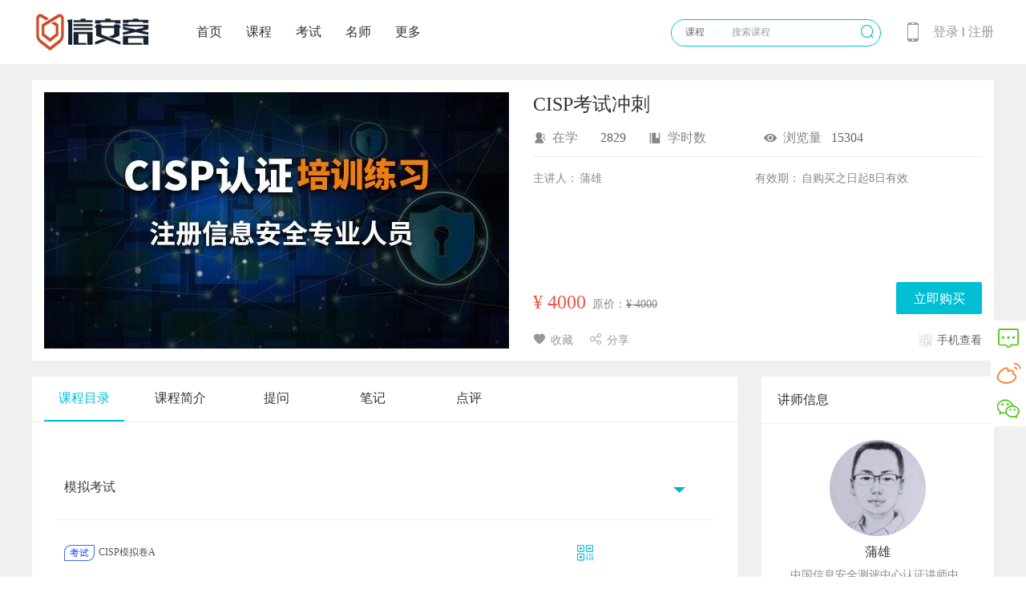

--- FILE ---
content_type: text/html; charset=utf-8
request_url: https://www.xinanke.com/course/54.html
body_size: 24080
content:
<!DOCTYPE html>
<html>
<head>
    <meta charset="UTF-8">
    <title>CISP考试冲刺</title>
    <meta content="信安客_国内知名的网络安全培训服务商，培训内容包括测评中心CISP培训、认证中心CISAW培训、国际联盟CISSP培训、安全意识培训、安全管理培训、渗透测试培训、CTF培训、安全运维培训、安全服务培训、安全应急响应培训等。" name="keywords">
    <meta content="信安客_国内知名的网络安全培训服务商，培训内容包括测评中心CISP培训、认证中心CISAW培训、国际联盟CISSP培训、安全意识培训、安全管理培训、渗透测试培训、CTF培训、安全运维培训、安全服务培训、安全应急响应培训等。" name="description">
    <meta name="viewport" charset="UTF-8" content="user-scalable=no"/>
    <meta name="viewport" content="width=device-width, initial-scale=1.0, minimum-scale=1.0, maximum-scale=1.0">
    <meta http-equiv="X-UA-Compatible" content="IE=edge">
    <meta http-equiv="Access-Control-Allow-Origin" content="*">

    <link rel="shortcut icon" href="https://www.xinanke.com/data/upload/2020/0225/20/5e55176bdd95d.ico" type="image/x-icon">

    <!-- 站点css -->
    <!--<link href="https://www.xinanke.com/addons/theme/stv1/_static/css/css.php?t=css&f=common_new.css,basic_new.css,common.css,index.css,logincss.css,media.css,style.css,style_add.css,style_new.css,wenda.css,_header_footer.css&v=20200225.css" rel="stylesheet" type="text/css" />-->
    <link rel="stylesheet" type="text/css" href="https://www.xinanke.com/addons/theme/stv1/_static/css/rest.css?v=20200225">
	<link rel="stylesheet" type="text/css" href="https://www.xinanke.com/addons/theme/stv1/_static/icon/iconfont.css?v=20200225">
    <link rel="stylesheet" type="text/css" href="https://www.xinanke.com/addons/theme/stv1/_static/css/common.css?v=20200225">
    <link rel="stylesheet" type="text/css" href="https://www.xinanke.com/addons/theme/stv1/_static/css/index.css?v=20200225">
    <link rel="stylesheet" type="text/css" href="https://www.xinanke.com/addons/theme/stv1/_static/css/style.css?v=20200225">
    <link rel="stylesheet" type="text/css" href="https://www.xinanke.com/addons/theme/stv1/_static/js/tbox/box.css?v=20200225">
    <link rel="stylesheet" type="text/css" href="https://www.xinanke.com/addons/theme/stv1/_static/icon/iconfont-v4.css">
    <link rel="stylesheet" type="text/css" href="https://www.xinanke.com/addons/theme/stv1/_static/icon/eduline-icon.css">
	<style>
        @font-face {font-family: 'iconfontNEW';src: url('https://www.xinanke.com/addons/theme/stv1/_static/icon/iconfontNEW.woff?v={$site.sys_version}');}
        .iconfontNEW{font-family: iconfontNEW;}
        /*@font-face {font-family: 'iconfont-key';src: url('https://www.xinanke.com/addons/theme/stv1/_static/icon/iconfont-key.woff?v={$site.sys_version}');}*/
        /*.iconfont-key{font-family: iconfont-key;}*/
	</style>
    <!--<script src="https://www.xinanke.com/addons/theme/stv1/_static/js/js.php?t=js&f=jquery.form.js,common.js,core.js,module.js,module.common.js,jwidget_1.0.0.js,jquery.atwho.js,jquery.caret.js,ui.core.js,ui.draggable.js,plugins/core.comment.js,plugins/core.digg.js&v=20200225.js"></script>-->
    <script type="text/javascript" src="https://www.xinanke.com/addons/theme/stv1/_static/js/jquery-1.8.3.min.js"></script>
    <script type="text/javascript" src="https://www.xinanke.com/addons/theme/stv1/_static/js/jquery.atwho.js"></script>
    <script type="text/javascript" src="https://www.xinanke.com/addons/theme/stv1/_static/js/jquery.caret.js"></script>
    <script type="text/javascript" src="https://www.xinanke.com/addons/theme/stv1/_static/js/core.js?v=20200225"></script>
    <script type="text/javascript" src="https://www.xinanke.com/addons/theme/stv1/_static/js/module.js?v=20200225"></script>
    <script type="text/javascript" src="https://www.xinanke.com/addons/theme/stv1/_static/js/module.common.js?v=20200225"></script>
    <script type="text/javascript" src="https://www.xinanke.com/addons/theme/stv1/_static/js/common.js?v=20200225"></script>
    <script type="text/javascript" src="https://www.xinanke.com/addons/theme/stv1/_static/js/script.js?v=20200225"></script>
    <script type="text/javascript" src="https://www.xinanke.com/addons/theme/stv1/_static/js/user.js?v=20200225"></script>
    <script type="text/javascript" src="https://www.xinanke.com/addons/theme/stv1/_static/js/plugins/core.comment.js?v=20200225"></script>

    <script>
        //全局变量
        var SITE_URL  = 'https://www.xinanke.com';
        var UPLOAD_URL= 'https://www.xinanke.com/data/upload';
        var THEME_URL = 'https://www.xinanke.com/addons/theme/stv1/_static';
        var APPNAME   = 'course';
        var MID		  = '0';
        var UID		  = '0';
        var initNums  =  '140';
        var SYS_VERSION = '20200225';
        var _ROOT_    = 'https://www.xinanke.com';

        //注册登录模板
        var REG_LOGIN="https://www.xinanke.com/index.php?app=basic&mod=Passport&act=regLogin";
        //邮箱验证地址
        var CLICK_EMIL="https://www.xinanke.com/index.php?app=basic&mod=Passport&act=clickEmail";
        //异步注册地址
        var REG_ADDRESS="https://www.xinanke.com/index.php?app=basic&mod=Passport&act=ajaxReg";
        //异步登录
        var LOGIN_ADDRESS="https://www.xinanke.com/index.php?app=basic&mod=Passport&act=ajaxLogin";
        //退出登录
        var LOGINOUT_ADDRESS="https://www.xinanke.com/index.php?app=basic&mod=Passport&act=logout";
        //手机号正则
        var PHONE_MATCH = /^1[3|4|5|6|7|8|9][0-9]\d{8}$/;
        //邮箱正则
        var EMAIL_MATCH = /([\w\-\.]+\@[\w\-\.]+\.[\w\-\.]+)/;

        $(function(){
            $('.backtop').click(function(){
                $('body,html').animate({scrollTop:0},300);
                return false;
            });
            $('.full-course').hover(function(){
                $(this).addClass('hover');
            },function(){
                $(this).removeClass('hover');
            });

            $(".search_index_val span a").click(function(){
                var span_Val = $(this).text();
                var a_Attr = $(this).attr("attr");
                $(".search_index_val p").html(span_Val);
                $("#search_cate").val(a_Attr);
                $(".search_index #search_combo_input").attr("placeholder","搜索"+span_Val);
                $(this).hide().siblings().show();
            })

            $(".search_index input").focus(function(){
                $(".search_index").css("width","250px");
                $(".search_index input").css("width","140px");
            })

        });

        $(window).scroll(function(){
            if($(window).scrollTop()>300){
                $('.backtop').fadeIn(300);
            }else{
                $('.backtop').fadeOut(200);
            }
        });

        if(navigator.userAgent.match(/(iPhone|Android|ios)/i)) {
            $(window).load(function () {
                $('.modular,.logos,.window-box').show();
                $('.users').attr('style','display:block');
            });
        }

        function closeMsg(obj){
            $(".news-msg").remove();
        }
    </script>
	<script type="text/javascript" src="https://www.xinanke.com/addons/theme/stv1/_static/js/layer/layer.js"></script>
    <script type="text/javascript" src="https://www.xinanke.com/addons/theme/stv1/_static/js/ui.layer.js"></script>
    
    <!-- 站点js -->
    <!--[if lt IE 9]>
    <script src="https://www.xinanke.com/addons/theme/stv1/_static/js/lazyload/html5shiv.js"></script>
    <![endif]-->
    <!--[if lt IE 9]><script src="js/html5.js" type="text/javascript"></script><![endif]-->

</head>
<body>


<link rel="stylesheet" type="text/css" href="https://www.xinanke.com/addons/theme/stv1/_static/css/reg_login.css?v=20200225">

<div id="transparent" style="display: none;">

    <div id="loging-worap-regsiter">
        <a class="loging-Cancel" href="javascript:;" onclick="removeReg()">×</a>
        <!--登录-->
        <div id="loging-worap">
            <div class="title">登录</div>
            <div class="loging" style="padding:0 20px;margin:0;width:auto;border:0">
                <ul>
                    <li class="her-login">
                        <div class="input-box">
                            <i class="icon-zhanghao"></i>
                            <input name="log_username" id="log_username" class="regsiter-width" maxlength="30" type="text" placeholder="请输入用户名/手机号/邮箱">
                            <em>×</em>
                        </div>
                    </li>
                    <li class="her-login">
                        <div class="input-box">
                            <i class="icon-mima"></i>
                            <input name="log_pwd" id="log_pwd" class="regsiter-width" maxlength="30" type="password" placeholder="请输入登录密码">
                            <em>×</em>
                        </div>
                    </li>
                    <li class="her-login">
                        <input name="" id="logSub" onclick="logSub()" class="loging-xy-submit" type="submit" value="登录"/>
                    </li>
                </ul>
                <div class="loging-xy">
                    <div class="loging-bottom">
                                                <div class="third-party"><dl><dd><a href="https://www.xinanke.com/login_callback/qzone/Login/login_sync_other.html" class="icon-qzone"></a></dd><dd><a href="https://www.xinanke.com/login_callback/weixin/Login/login_sync_other.html" class="icon-weixin"></a></dd></dl></div>                        <div class="loging-xy-bottom">
                                                            <a class="goto_res" href="https://www.xinanke.com/register.html">注册账号</a>                            <a href="https://www.xinanke.com/repwd.html" sty>忘记密码？</a></div>
                        <style>
                            #transparent a{color: #00BED4;}
                            .icon-qzone {
                                background-position: -461px -661px;
                                background-image:url(https://www.xinanke.com/addons/theme/stv1/_static/icon/icon.png);
                            }
                            .icon-weixin {
                                background-position: -511px -661px;
                                background-image:url(https://www.xinanke.com/addons/theme/stv1/_static/icon/icon.png);
                            }
                            .icon-sina {
                                background-position: -561px -661px;
                                background-image:url(https://www.xinanke.com/addons/theme/stv1/_static/icon/icon.png);
                            }
                        </style>
                    </div>
                </div>
            </div>
        </div>
    </div>
    <div id="loging-back"></div>
</div>

<script>
    $(document).keydown(function (event) {
        if ($("#transparent").css("display") == "block") {
            if (event.keyCode == 13) {
                logSub();
            }
        }
    });
    /**
     * 取消注册
     */
    function removeReg() {
        $("#transparent").css("display", "none");
    }

    $('.loging li .input-box em').on("click",function(){
        $(this).siblings(".regsiter-width").val("").focus();
    });

    $(".loging li .input-box .regsiter-width").blur(function(){
        $(this).parent(".loging li .input-box").css({"box-shadow":"0px 0px 0 0 rgba(255,255,255,1)","border": "1px solid #eeeeee"})
    });

    $(".loging li .input-box .regsiter-width").focus(function(){
        $(this).parent(".loging li .input-box").css({"box-shadow":"0px 0px 1px 1px rgba(0,190,212,1)","border": "1px solid transparent"})
    });
</script>
<div class="win hide"></div>

<div class="top">
    <div class="header_new2">
        <div class="top1">
            <div class="top1img">
                <a href="/" title="信安客"><img src="https://www.xinanke.com/data/upload/2020/0225/17/5e54e84dcb57f.png" width="150"/></a>
            </div>

            <div class="nav">
                <ul>
                                            <li >
                                                <a href="https://www.xinanke.com" target="_self">首页</a>
                                                </li>                        <li >
                                                <a href="https://www.xinanke.com/course.html" target="_self">课程</a>
                        <span class="course-class">
                            <a href="https://www.xinanke.com/course.html?vtype=1" target="_self">点播</a><a href="https://www.xinanke.com/course.html?vtype=2" target="_self">直播</a><a href="https://www.xinanke.com/course.html?vtype=6" target="_self">班级</a><a href="https://www.xinanke.com/album.html" target="_self">套餐</a><a href="https://www.xinanke.com/lineclass.html" target="_self">面授</a>                            </span>                        </li>                        <li >
                                                <a href="https://www.xinanke.com/exam.html" target="_self">考试</a>
                                                </li>                        <li >
                                                <a href="https://www.xinanke.com/teacher.html" target="_self">名师</a>
                                                </li>                        <li >
                                                <a href="javascript:;" target="_self">更多</a>
                        <span class="course-class">
                            <a href="https://www.xinanke.com/question.html" target="_self">问答</a><a href="https://www.xinanke.com/mall.html" target="_self">商城</a><a href="https://www.xinanke.com/library.html" target="_self">文库</a><a href="https://www.xinanke.com/news.html" target="_self">资讯</a><a href="https://www.xinanke.com/card_receipt/coupon.html" target="_self">卡券</a><a href="https://www.xinanke.com/messageBoard.html" target="_self">留言</a>                            </span>                        </li>                </ul>
                <input type="hidden" name="act" value="course">
                <input type="hidden" name="mod" value="Video">
            </div>
        </div>

        <div class="top3">
            <!--消息提示-->
                        <ul class="news-msg" style="display:none;">
                <a class="shanchu-ico" href="javascript:;" onClick="closeMsg(this)">×</a>

                
                
                            </ul>
                                    <div class="search_index">
                <div class="search_index_val">
                    <div>
                        <p>
                            课程                        </p><i></i>
                    </div>
                    <span>
                                                    <a href="javascript:void(0)" attr="course">课程</a>
                        
                                                                            
                                                    <a href="javascript:void(0)" attr="teacher">讲师</a>
                        
                                                    <a href="javascript:void(0)" attr="exams">考试</a>
                        
                        
                                                    <a href="javascript:void(0)" attr="wenda">问答</a>
                        
                                                    <a href="javascript:void(0)" attr="news">资讯</a>
                                            </span>
                    <input value="course" id="search_cate" type="hidden" disabled />
                </div>
                <p class="bd_right"></p>
                <input type="text" id="search_combo_input" placeholder="搜索课程">
                <i class="search_start icon icon-sousuo" id="btn_search_site"></i>
            </div>
                        <script>
            $(function(){
                /*$('#btn_search_site').click(function(){
                    ''
                    var course_url  = "https://www.xinanke.com/course.html";
                    var teacher_url = "https://www.xinanke.com/teacher.html";
                    var link        = "?";
                    ''
                    var search_cate         = $('#search_cate').val();
                    var search_combo_input  = $('#search_combo_input').val();
                    if(search_combo_input  != ''){
                        if(search_cate == 'course'){
                            window.open(course_url+link+"search="+search_combo_input);
                        }else if(search_cate == 'school'){
                            window.open("https://www.xinanke.com/school.html"+"?search="+search_combo_input);
                        }else if(search_cate == 'teacher'){
                            window.open(teacher_url+link+"search="+search_combo_input);
                        }else if(search_cate == 'exams'){
                            window.open("https://www.xinanke.com/index.php?app=exams&mod=Index&act=paper"+"&search="+search_combo_input);
                        }else if(search_cate == 'goods'){
                            window.open("https://www.xinanke.com/mall.html"+"?search="+search_combo_input);
                        }else if(search_cate == 'wenda'){
                            window.open("https://www.xinanke.com/question.html"+"?search="+search_combo_input);
                        }else if(search_cate == 'news'){
                            window.open("https://www.xinanke.com/news.html"+"?search="+search_combo_input);
                        }
                    }
                });*/
                $('#btn_search_site').click(function(){
                    var search_act          = $('input[name="act"]').val();
                    var search_cate         = $('#search_cate').val();
                    var search_combo_input  = $('#search_combo_input').val();
                    if(search_act == 'classroom'){
                        search_act          = $('input[name="mod"]').val();
                    }else if(search_act == 'news'){
                        search_act          = 'Topic';
                    }else if(search_act != 'exams' && search_act != 'school' && search_act != 'wenda' && search_act != 'mall'){
                        search_act          = 'Video';
                    }
                    if(search_combo_input  != ''){
                        window.open("https://www.xinanke.com/index.php?app=classroom&mod=Index&act=search"+"&type="+search_act+"&cate="+search_cate+"&search="+search_combo_input);
                    }
                });

                $(".search_index_val").hover(function(){
                  $(".search_index").css("border-radius","4px 4px 4px 0px")
                },function(){
                  $(".search_index").css("border-radius","4px 4px 4px 4px")
                })
            })
            function closeMsg(){
                $(".news-msg").remove();
            }
        </script>
            <div class="nav1">
                <div class="look_scanning">
                    <i></i>
                    <div class="ewm">
                        <div class="h5">
                            <div id="nav_h5_qrcode"><img style="display: block;" width="86" height="86" src="https://www.xinanke.com/index.php?app=basic&mod=Qrcode&act=index&config[content]=https%3A%2F%2Fwww.xinanke.com&config[print]=1" data-bd-imgshare-binded="1"></div>
                            <p>手机网页端</p>
                        </div>
                                            </div>
                </div>
                <ul class="page_header_adiv">
                                            <li><a href="javascript:;" onclick="reg_login();">登录</a></li>
                        <li style="line-height: 80px;">丨</li>
                        <li>
                                                            <a href="https://www.xinanke.com/register.html">注册</a>                        </li>                </ul>
            </div>

			        </div>
    </div>
</div>
<script>
    if($(".ewm").children().length>1){
        $(".ewm").width(203)
    }else{
        $(".ewm").width(93)
    }
</script>

<link rel="stylesheet" href="https://www.xinanke.com/apps/course/_static/css/view.css">
<script src="https://www.xinanke.com/addons/theme/stv1/_static_w3g/js/clipboard.min.js"></script>
<div class="mask"></div>
<!-- 邀请好友砍价 -->
<link href="https://cdn.bootcss.com/Swiper/4.5.0/css/swiper.min.css" rel="stylesheet">
<script src="https://cdn.bootcss.com/Swiper/4.5.0/js/swiper.min.js"></script>
<div class="kan-box">
	<div class="my-pic">
		<img src="" alt="">
	</div>
	<div class="kan-box-process">
		<div class="kan-money">暂无好友砍价，快去帮他砍价吧！</div>
		<div class="kan-neir">好友砍价详情</div>
		<div class="hx"></div>
		<!-- <div class="friends-picss">
					</div> -->
		<div class="swiper-container">
			<div class="swiper-wrapper">
							</div>
		</div>
	</div>

	<div class="kan-box-help" style="display: none;">
		<div class="kan-box-help-name">
			感谢你的帮助，成功为好友砍价<em></em>元
		</div>
	</div>
			<div class="kan-btn sharebargain">邀请好友砍价</div>	

</div>

<script type="text/javascript">
// 砍价
var swiper = new Swiper('.kan-box .swiper-container',{
	observer: true,
	observeParents: true,
});
</script>
<!--content start-->
<div class="topbox">
  <div class="wrap">
    <div class="classtopbox">
      <div class="left">
        <a href="javascript:;"><img src="https://www.xinanke.com/data/upload/2020/0512/16/5eba5c7c6745f_580_320_580_320.jpg" alt=""></a>
      </div>
      <div class="right">
        <div class="head_box">
          <h3>CISP考试冲刺</h3>
        </div>
        <div class="classtopitem clearfix inils">
          <div class="l1"><i class="icon-inils01"></i>在学</div>
          <div class="l2"><span>2829</span></div>
          <div class="l1"><i class="icon-inils02"></i>学时数</div>
          <div class="l2"><span></span></div>
          <div class="l1"><i class="icon-inils03"></i>浏览量</div>
          <div class="l2"><span>15304</span></div>
        </div>

        <div class="classtopitem clearfix floatleft">
          <div class="l1" style="width: 58px">主讲人：</div>
          <div class="fl">蒲雄</div>
        </div>
        <div class="classtopitem clearfix floatleft">
          <div class="l1" style="width: 58px">有效期：</div>
          <div class="fl">自购买之日起<span>8日有效</span></div>
        </div>

                  <div class="activityDiv threeD" style="background: none;"></div>
        
        			<div class="coupons"></div>
        
        <div class="price classtopitem clearfix">
                      <div class="new_price">
                            ¥<span>
                                                      4000              </span>
            </div>
                    <div class="old_price">原价：<span>¥
                          4000                      </span></div>
        </div>
        <!-- 购买按钮 -->
        <div class="classtopitem btn clearfix" style="">
  <!-- 购买成功 -->
      <form action="https://www.xinanke.com/pay/[vst].html" method="POST" id="pay_form">
      <input type="hidden" value="54" name="vid" />
      <input type="hidden" value="zy_video" name="check_type" />
      <input type="hidden" value="课程：CISP考试冲刺" name="title" />
      <input type="hidden" id="money" value="4000" name="money" />
    </form>
                  <a class="buy" href="javascript:void(0);" id="charge_video">立即购买</a>        <!--  -->
</div>

        <div class="classtopitem info clearfix">
          <div class="sc">
                          <a href="javascript:;" onClick="collectVideo(this,54,1)" class="sc on"><i class="icon icon-shoucang1"></i>收藏</a>
                      </div>

          <!-- 分享好友 -->
          <div class="fx f1 zhuang-left" style="position: relative;"><a href="javascript:;" ><i class="icon icon-fenxiang1"></i>分享</a>
            <div class="_share_my_firends" >
    <div class="_share_all_channel">
        <i class="side-ills-fell"></i>
        <p  style="padding-top: 4px; text-indent: 10px;">分享到：</p>
        <div class="bdsharebuttonbox"  data-tag="share_1">
            <!-- <a data-cmd="more" class="bds_more " href="#"></a> -->
            <a href="#" class="bds_tsina" data-cmd="tsina" title="分享到新浪微博" style="margin: 6px 6px 6px 7px;"></a>
            <a href="#" class="bds_weixin" data-cmd="weixin" title="分享到微信"  style="margin: 6px 6px 6px 7px;"></a>
            <a href="#" class="bds_qzone" data-cmd="qzone" title="分享到QQ空间"  style="margin: 6px 6px 6px 7px;"></a>
            <a href="#" class="bds_sqq" data-cmd="sqq" title="分享到QQ好友"  style="margin: 6px 6px 6px 7px;"></a>
        </div>
        <!-- 拼团分享也走这个逻辑 -->
        <script>
            if(""){
                var share_url = "";
            }else{
                var share_url = "https://www.xinanke.com/course/54.html";
            }
            window._bd_share_config={
                "common":{
                    bdUrl:share_url,
                    bdText:"",
                    bdMini:"2",
                    bdMiniList:["tsina","weixin","qzone","sqq","renren","copy"],
                    bdPic:"https://www.xinanke.com/data/upload/2020/0512/16/5eba5c7c6745f_580_320_580_320.jpg",
                    bdSize:"24"
                },
                share:{},
                image:{
                    "viewList":["tsina","weixin","qzone","sqq"],
                    viewText:"分享到：","viewSize":"0"}
            };
            with(document)0[(getElementsByTagName('head')[0]||body).appendChild(createElement('script')).src='https://www.xinanke.com/addons/theme/stv1/_static/js/baiduShare/static/api/js/share.js?cdnversion='+~(-new Date()/36e5)];
        </script>
    </div>
</div>
          </div>
                    <!--  -->
          <div class="mb" style="float: right;">
            <i class="icon-03"></i>手机查看
            <div class="qrcode-wrap">
              <span></span>
              <div id="qrcode" class="fxp" style="margin-top: 0"><img src="https://www.xinanke.com/index.php?app=basic&mod=Qrcode&act=index&config[margin]=0&config[content]=https%3A%2F%2Fwww.xinanke.com%2Fcourse%2F54.html&config[print]=1" alt="qrcode" /></div>
            </div>
          </div>
        </div>
      </div>
    </div>
  </div>
</div>
<div class="content bgf7 pt20">
	<div class="wrap">
    <div class="classmain">
      <div class="classmain-hd" id="view_main_nav">
        <ul>
          <li class="on"><a href="javascript:;" onclick="switchnav(this,'video_meun')">课程目录</a></li>
          <li><a href="javascript:;" onclick="switchnav(this,'video_info')">课程简介</a></li>
                    <li><a href="javascript:;" onclick="switchnav(this,'video_question')">提问</a></li>
          <li><a href="javascript:;" onclick="switchnav(this,'video_note')">笔记</a></li>
          <li><a href="javascript:;" onclick="switchnav(this,'video_comment')">点评</a></li>
          <!--  -->
        </ul>
        <style>
          a.xf_video_a{float: right;width: 148px;height: 45px;line-height: 45px;font-size: 18px;text-align: center;border-radius: 3px;margin-right: 12px;color: #fff;background-color: #f63;border: solid 1px #f63;}
          a.xf_video_learn_a{color: #137fcb;border: solid 1px #137fcb;float: right;width: 148px;height: 45px;line-height: 45px;font-size: 18px;text-align: center;border-radius: 3px;}
          .classtopitem_price{width: 259px;float: left;height: 48px;line-height: 50px; background-color: #f9f9f9;}
          .classtopitem_price .ll{float: left;color: #666;padding-left: 10px;font-size: 16px;}
          .classtopitem_price .new_price{float: left;height: 50px;margin-right: 15px;color: #fc6238;font-size: 22px;font-weight: 600;}
          .classtopitem_price .old_price{float: left;color: #999;font-size: 16px;}
          .classtopitem_price .old_price span{font-size: 14px;color: #999;text-decoration: line-through;}
          /*新样式调整*/
          .class_directory dd a{float: left;width: 720px;}
          .class_directory dd a.sec_down{float: right;width: auto;padding: initial;}
        </style>
      </div>
      <div class="classmain-bd">
        <!-- 课程目录 -->
        <div id="video_meun1">
          <div class="classmain_con">
            <dt class="ml-tit">
                  <span class="two-tit">模拟考试</span>
                  <img src="https://www.xinanke.com/apps/course/_static/images/down.png" alt="" style="display: block" class="sjx-two">
                  <img src="https://www.xinanke.com/apps/course/_static/images/up.png" alt="" style="display: none"class="sjx-two">
                  <!--  -->
                </dt>
                                  <dd class="ml-list">
                                              <img src="https://www.xinanke.com/apps/course/_static/images/pc_exam.png" class="shipin">
                                            
                                                                  
                                            <span class="three">CISP模拟卷A</span>
                      
                      <div class="flish-box">

                                                                                                      <a href="https://www.xinanke.com/index.php?app=exams&mod=Index&act=examsroom&paper_id=65&joinType=2&s_id=1320&view=MjPb7mR-qWFiaEakQlQvSi7aC8hcrx9-Fkmi8nwcuTV1-VKD%3Di7FA" class="begin">开始考试</a>                        
                                              </div>
                      
                      <div class="two">
                          <img src="https://www.xinanke.com/apps/course/_static/images/erweima.png">
                          <div class="imgpos">
                            <img width="auto" height="auto" src="/data/QRcode/view54_1320.png" data-bd-imgshare-binded="1">
                          </div>
                        </div>
                                          </dd><dd class="ml-list">
                                              <img src="https://www.xinanke.com/apps/course/_static/images/pc_exam.png" class="shipin">
                                            
                                                                  
                                            <span class="three">CISP模拟卷B</span>
                      
                      <div class="flish-box">

                                                                                                      <a href="https://www.xinanke.com/index.php?app=exams&mod=Index&act=examsroom&paper_id=66&joinType=2&s_id=1321&view=LjQZqiNXr9JhpmakWkMwRk7dP81bLh8%3DSkbhnlwVNRF5l9xrmk5EB" class="begin">开始考试</a>                        
                                              </div>
                      
                      <div class="two">
                          <img src="https://www.xinanke.com/apps/course/_static/images/erweima.png">
                          <div class="imgpos">
                            <img width="auto" height="auto" src="/data/QRcode/view54_1321.png" data-bd-imgshare-binded="1">
                          </div>
                        </div>
                                          </dd>                                    </div>
      </div>
      
        <!-- 课程简介 -->
        <div class="classmain_con" id="video_info" style="display: none;"><p>CISP认证必备训练，答疑请咨询19141056590.</p><p><br/></p><p><br/></p></div>
        <!--课程资料-->
                <!-- 提问 -->
        <div class="classmain_con" id="video_question">
          <style>
            .back a.edit {margin-right: 0;color:#656565;}
            form#review_form .reply-star{line-height: 30px;}
          </style>
          <!--提问板块mt35  -->
<div class="title back"><a type="qst" href="javascript:;" class="fr edit"><i class="icon-note"></i>我要提问</a><br></div>
<!--//提问板块  -->
<style type="text/css">
    .comment_list .pic {width: 40px;height: 40px;margin: 0 20px 0 0;border-radius: 50%;    float: left;overflow: hidden;line-height: 24px;}
    .comment_list div{margin-bottom:10px;line-height:24px;color: #888;}
    .icon-yazan{width: 29px;height: 22px;background-position: -9px -516px;float: left;}
    .video-wdcon .clearfix{display:block;height:auto;position: relative;}
    .qa-total-reply .icon-pinglun3{color: #666;margin-right: 4px;font-size: 14px;}
    .qa-total-reply .icon-dianzan2{color: #666;margin-right: 4px;font-size: 14px;}
    .comment_list .text{padding: 0 109px 0 0;position: relative; overflow: hidden;}
    .comment_list .text_i{position: absolute;
        top: 0;
        right: 11px;
        display: none;}
    .comment_list .text_i:hover{
        cursor: pointer;
    }
</style>

<!--提问-->
<div class="video-wdcon margin-bt back">
    <!--我的提问 默认隐藏-->
    <div id="qst-comments" style="display:none" class="clearfix">
        <div class="qa-ci-wrap">
            <form id="q_form" onsubmit="return false;">
                <textarea id="wenti_content1" placeholder="可以详细描述所遇到的难题..." class="qa-ci-iarea js-reply-ipt-default"   name="wenti_content1"></textarea>
                <div class="qa-reply-footright fr"> <span class="qa-tips"></span>
                    <button type="qst" class="btn-mc-light js-ipt-cancel">取消</button>
                    <button class="btn-mc btn-mini btn-mc-green" onClick="doTiwen();">确定</button>
                </div>
            </form>
        </div>
    </div>
</div>
<script type="text/javascript">
var qst_kztype = '1';//数据分类 1:课程;2:套餐;
var qst_kzid   = '54';//课程或者套餐ID
var qst_type   = '1';//分类类型 1:提问,2:点评,3:笔记
var qst_ispage = '1';  //是否分页
var qst_uid = '0';
var qst_limit = 10;             // 查询条数
var qst_page = 0;              //页数
    $(function(){
        getQuestion(qst_page);
      //分页操作
        $('.qstPage a').live('click',function(){
            var p = $(this).attr('p');
            if(typeof(p) == 'undefined') return false;
            getQuestion(p);
            return false;
        });
    });


    function doTiwen(){
        if(qst_uid <=0){
            reg_login();
            return false;
         }
        var content = $('#wenti_content1').val();
        content = content.replace(/&nbsp;/ig, "");
        content = content.replace(/[ ]/g,"");//去除空格
        content = content.replace(/<[^>].*?>/g,"");//去html标签
        if(content == ""){
            ui.error('请输入详细问题描述!');
            return false;
        }
        for(var i=0; i<arr.length; i++) {
            if(content.indexOf(arr[i])>-1) {
                ui.error('详细问题描述不得包含敏感词!');
                return false;
            }
        }
        ajaxTiwen(content);
       setTimeout( inewxn2(),300)
    }

    //提交问题
    function ajaxTiwen(content){
        $.ajax({
            type: "POST",
            url:U('course/Question/add'),
            data: 'content='+content+'&kzid='+qst_kzid+'&kztype='+qst_kztype,
            async:false,
            dataType:"JSON",
            success: function(xMLHttpRequest, textStatus, errorThrown){
                if(xMLHttpRequest.status == 1){
                    $("#q_form")[0].reset();
                    $("#q-comment").hide();
                    $("#questionullms").remove();
                    getQuestion(qst_page);//重新加载
                }else{
                    ui.error(xMLHttpRequest.info);
                    return false;
                }
            },
            error:function(xhr, ajaxOptions, thrownError){
                ui.error(xhr.info);
                return false;
            }
        });

    }
   function zkclick(a) {
           if($(a).html()=="展开"){
               $(a).parent().css("height","auto");
               $(a).html("收起")

           }else{
               $(a).parent().css("height","24px");
               $(a).html("展开")
           }
   }
    //获取问题
    function getQuestion(page){
        var url = "https://www.xinanke.com/index.php?app=widget&mod=Resource&act=getList";
        var html = '';
        $.post(url,{limit:qst_limit,kztype:qst_kztype,kzid:qst_kzid,type:qst_type,p:page},function(data){
            if(data.data==""){
                html+='<span id="questionullms">暂时没有提问，快来坐沙发！</span>';
            }else{
                $.each(data.data,function(i,k){
                    html += '<div class="qst_con wenda-listcon clearfix">';
                    html+= '   <ul class="comment_list" style="padding:0">';
                    html+= '        <li>';
                    html+= '       <div class="pic"><a href="'+k.user_src+'"><img src="'+k.userface+'" class="lazyloading"></a></div>';
                    html+= '       <div class="name"><a href="'+k.user_src+'">'+k.username+'</a></div>';
                    html+= ' <div class="text">'+k.qst_description+'<i class="text_i" onclick="zkclick(this)">展开</i></div>';
                    html+= ' </li>';
                    html+= ' <li>';
                    html += '<div class="replymegfooter">';
                    html += '<div class="wenda-time" style="margin-left:60px"> '+k.strtime+'<em></em> </div>';
                    html += '<div class="qa-comment-addon-r fr">';
                    html += '<span class="qa-total-reply">';
                    html += '<span show_id="'+k.id+'" type="qst" class="js-qa-tr-num qst"><i class="icon icon-pinglun3"></i><span class="com_num">'+k.qst_comment_count;
                    html += '<span cancel_id="'+k.id+'" type="qst" class="qa-tr-up">收起评论<b><i></i></b></span>';
                    html += '</span>';
                    html += '</span>';
                    html += '<span t_id="'+k.id+'" type="qst"  class="js-qa-comment-support qa-comment-support  js-qacom-supported-user tongwen"><i class="icon icon-dianzan2"></i><span><span class="t_num">'+k.qst_help_count;
                    html += '</div>';
                    html+= ' </li>';
                    html+= '</ul>';
                    html += '</div>';
                    //回复部分
                    html +='<div id="qst_'+k.id+'"  class="qa-replies width-wd fl">';
                    html +='<div class="qa-reply-c"></div>';
                    html +='<div  class=" qa-reply-ibox clearfix">';
                    html +='<div class="qa-reply-iwrap">';
                    html +='<div class="qa-reply-iarea">';
                    html +='<input type="hidden" class="reply_uid" checktxt="" value="0"/>';
                    html +='<textarea name="qst_comment" id="qstf_'+k.id+'" class="js-reply-ipt-default" placeholder="写下你的评论..."></textarea>';
                    html +='</div>';
                    html +='<div class="qa-reply-footright fr"> <span class="qa-tips"></span>';
                    html +='<button class="btn-mc-light js-ipt-cancel qst_cancel">取消</button>';
                    html +='<button sub_id="'+k.id+'" type="qst" class="btn-mc btn-mini btn-mc-green  js-ipt-submit">提交</button>';
                    html +='</div>';
                    html +='</div>';
                    html +='</div>';
                    html += '</div>';

                }); //each
            }

          //分页
            if(data.totalPages > 1) html += '<div class="qstPage sabrosus">'+data.html+'</div>';
            if($(".video-wdcon .qst_con").size()<= 0 ){
                $(".video-wdcon").append(html);
            }else{
                //提交问题之后删除除了表单外的其他元素
                $(".video-wdcon").children().not("#qst-comments").remove();
                $(".video-wdcon").append(html);
                $("#qst-comments").hide();
            }
        },'json'); //post
    }

</script>
<!-- 问题结束 -->        </div>
        <!-- 笔记 -->
        <div class="classmain_con" id="video_note">
          <style>
    .com_num{margin-right: 20px;color: #656e73;}
    .teacher-dp dd .replymegfooter {width: 100%;}
    .video-biji .clearfix{display:block;height:auto;position: relative;padding: 10px 0 0 0;}
    .qa-total-reply .icon-pinglun3{color: #666;margin-right: 4px;font-size: 14px;}
    .qa-total-reply .icon-dianzan2{color: #666;margin-right: 4px;font-size: 14px;}
    .comment_list .text{padding: 0 109px 0 0;position: relative; overflow: hidden;}
    .comment_list .text_i{position: absolute;
        top: 0;
        right: 11px;
        display: none;}
    .comment_list .text_i:hover{
        cursor: pointer;
    }
</style>
<!-- 笔记开始 -->
<div class="title back"><a type="note" href="javascript:;" class="fr edit"><i class="icon-note"></i>记笔记</a><br></div>
<div class="video-biji back margin-bt">
    <!--我的笔记 默认隐藏-->
    <div id="note-comments" style="display:none" class="clearfix">
        <div class="qa-ci-wrap">
            <form id="bj_form" onsubmit="return false;">
            	<input name="note_title" class="w333 video_insearch" maxlength="100" type="text" placeholder="笔记标题" rel="笔记标题">
                <textarea id="note_content" placeholder="笔记可以是你的作业、资料、学习经验和心得，以及你想要记录和分享的与本课程有关的内容。.." class="qa-ci-iarea js-reply-ipt-default"   name=""></textarea>
                <label class="checklabel fl">
                    <input type="checkbox" class="j-privatecheck" hidefocus="true" id="note_isopen" checked="checked" value="1" name="is_open">
                &nbsp;公开</label>
                <div class="qa-reply-footright fr"> <span class="qa-tips"></span>
                    <button type="note" class="btn-mc-light js-ipt-cancel">取消</button>
                    <button onClick="doBiji()" class="btn-mc btn-mini btn-mc-green">确认</button>
                </div>
            </form>
        </div>
    </div>
    <!--笔记循环-->

</div>
<script type="text/javascript">
var note_kztype = '1';//数据分类 1:课程;2:套餐;
var note_kzid   = '54';//课程或者套餐ID
var note_type   = '3';//分类类型 1:提问,2:点评,3:笔记
var note_ispage = '1';  //是否分页
var note_uid = '0';
var wentiPageObj = null;
var note_limit = 10;
var note_page = 0 ;  //当前分页
    $(function(){
        getBj(note_page);
      //分页操作
        $('.notePage a').live('click',function(){
            var p = $(this).attr('p');
            if(typeof(p) == 'undefined') return false;
            getBj(p);
            return false;
        });
    });


  //写笔记
    function doBiji(id){
        if(note_uid <=0){
            reg_login();
            return false;
        }
        var title = $('input[name="note_title"]').val();
        title = title.replace(/[ ]/g,"");
        title = title.replace(/&nbsp;/ig, "");
        title = title.replace(/[ ]/g,"");//去除空格
        title = title.replace(/<[^>].*?>/g,"");//去html标签

        if(title == ""){
            ui.error('请输入笔记标题!');
            return false;
        }
        if($('#enter_bar h4:first').text().indexOf('超')>-1){
            ui.error('您输入的内容太长了!');
            return false;
        }
        for(var i=0; i<arr.length; i++)
        {
            if(title.indexOf(arr[i])>-1)
            {
                ui.error('笔记标题不得包含敏感词!');
                return false;
            }
        }
        var content = $('#note_content').val();
        content=content.replace(/&nbsp;/ig, "");
        content = content.replace(/[ ]/g,"");//去除空格
        content = content.replace(/<[^>].*?>/g,"");//去html标签

        if(content == ""){
            ui.error('请输入笔记内容!');
            return false;
        }
        for(var i=0; i<arr.length; i++)
        {
            if(content.indexOf(arr[i])>-1)
            {
                ui.error('笔记内容不得包含敏感词!');
                return false;
            }
        }

        var is_open = $('input[name="is_open"]:checked').val();
        if(!is_open){is_open = 0;}

        ajaxBiji(title,content,is_open);

        setTimeout( inewxn2(),300)
    }

    //提交笔记
    function ajaxBiji(title,content,is_open){
        //异步获取笔记
        $.ajax({
            url : U('course/Note/add'),
            type : 'POST',
            data : {kztype:note_kztype,kzid:note_kzid,title:title,content:content,is_open:is_open},
            timeout: 5000,
            dataType : 'json',
            success:function(xMLHttpRequest, textStatus, errorThrown){
                if(xMLHttpRequest.status == 1){
                    $("#bj_form")[0].reset();
                    $("#bj-comment").hide();
                    $("#notenullts").remove();
                    getBj(1);
                }else{
                    ui.error(xMLHttpRequest.info);
                    return false;
                }
            },
            error:function(xhr, ajaxOptions, thrownError){
                ui.error(xhr.info);
                return false;
            }
        });
    }
    function zkclick(a) {
        if($(a).html()=="展开"){
            $(a).parent().css("height","auto");
            $(a).html("收起")

        }else{
            $(a).parent().css("height","24px");
            $(a).html("展开")
        }
    }
    //获取笔记内容
    function getBj(page){
    	var url = "https://www.xinanke.com/index.php?app=widget&mod=Resource&act=getList";
        var html = '';
        $.post(url,{limit:note_limit,kztype:note_kztype,kzid:note_kzid,type:note_type,p:page},function(data){
            if(data.data==""){
                html+='<span id="notenullts">暂时没有笔记，快来坐沙发！</span>';
            }else{
            $.each(data.data,function(i,k){
                html += '<div class="note_con wenda-listcon clearfix">';
                html += '<ul class="comment_list" style="padding:0">';
                html += '<li>';
                html += '<div class="pic"><a href="'+k.user_src+'"><img src="'+k.userface+'" class="lazyloading" target="_blank" event-node="face_card" uid="'+k.uid+'" show="no" title="'+k.username+'"></a></div>';
                html += '<div class="name"><a href="'+k.user_src+'">'+k.username+'</a></div>';
                html += '<div class="text">'+k.note_description+'<i class="text_i" onclick="zkclick(this)">展开</i></div>';
                // html += '<div class="text">'+k.note_description+'</div>';
                html += '</li>';
                html += '<li>';
                html += '<div class="replymegfooter">';
                html += '<div class="wenda-time" style="margin-left:60px">  '+k.strtime+'<em></em> </div>';
                html += '<div class="qa-comment-addon-r fr">';
                html += '<span class="qa-total-reply">';
                html += '<span show_id="'+k.id+'" type="note" class="js-qa-tr-num note"><i class="icon icon-pinglun3"></i><span class="com_num">'+k.note_comment_count;
                html += '<span cancel_id="'+k.id+'" type="note" class="qa-tr-up ">收起评论<b><i></i></b></span>';
                html += '</span>';
                html += '</span>';
                html += '<span t_id="'+k.id+'" type="note" class="js-qa-comment-support qa-comment-support  js-qacom-supported-user tongwen"><i class="icon icon-dianzan2"></i><span><span class="t_num">'+k.note_help_count+'</span></span>';
                html += '</li>';
                html += '</ul>';
                html += '</div>';
              //回复部分
                html +='<div id="note_'+k.id+'" class="qa-replies width-wd fl">';
                html +='<div class="qa-reply-c"></div>';
                html +='<div  class=" qa-reply-ibox clearfix">';
                html +='<div class="qa-reply-iwrap">';
                html +='<div class="qa-reply-iarea">';
                html +='<input type="hidden" class="reply_uid" checktxt="" value="0"/>';
                html +='<textarea name="note_comment" id="notef_'+k.id+'" class="js-reply-ipt-default" placeholder="写下你的评论..."></textarea>';
                html +='</div>';
                html +='<div class="qa-reply-footright fr"> <span class="qa-tips"></span>';
                html +='<button class="btn-mc-light js-ipt-cancel note_cancel">取消</button>';
                html +='<button sub_id="'+k.id+'" type="note" class="btn-mc btn-mini btn-mc-green  js-ipt-submit note_sub">提交</button>';
                html +='</div>';
                html +='</div>';
                html +='</div>';
                html +='</div>';//note_con结束
            }); //each
            }
          //分页  if(data.totalPages > 1)
            if(data.totalPages > 1) html += '<div class="notePage sabrosus">'+data.html+'</div>';
            if($(".video-biji .note_con").size()<= 0 ){
                $(".video-biji").append(html);
            }else{
                //提交问题之后删除除了表单外的其他元素
                $(".video-biji").children().not("#note-comments").remove();
                $(".video-biji").append(html);
                $("#note-comments").hide();
            }
        },'json'); //post
    }

</script>
<!-- 笔记结束 -->        </div>
        <!-- 评论 -->
        <div class="classmain_con" id="video_comment">
          <div class="indo-mess"></div>
<style media="screen">
.course-comment .details{padding:0 20px;}
.course-comment .item{position:relative;margin-top:14px;border-bottom:1px solid #e6e6e6;}
.course-comment .item dl{float:left;margin-right:18px;text-align:center;}
.star{color:#888;}
.star small{font-size:36px;color:#ff9000;margin-right: 10px;}
.big .star{margin:0 20px;color:#666768;font-size:16px;}
.star span{display:inline-block;margin:-10px 2px 0;width:16px;height:16px;background-position:-107px -218px;vertical-align:middle;}
.star span.no{background-position:-127px -218px;}
.big .star span{margin:-2px 2px 0;width:25px;height:23px;background-position:-13px -214px;}
.big .star span.no{background-position:-63px -214px;}
.big{overflow:hidden;margin:20px 0 0; font-size:14px;/* border-bottom: 1px solid #eee; */}
.big div{float:left;}
.livemain{float:left;width:880px;}
.liveside{float:right;width:280px;}
.livemain-hd{height:60px;background-color:#fff;line-height:60px;}
.livemain-hd ul{overflow: hidden;margin:0 15px;border-bottom: 1px solid #edf2f2;}
.livemain-hd li{float:left;width:100px;height:56px;text-align:center;font-size:18px;margin-right: 60px;}
.livemain-hd li a{display:block;color:#666;}
.livemain-hd li:hover{border-bottom: 2px solid #00BED4;}
.livemain-hd li.on{border-bottom: 2px solid #00BED4;}
.livemain-hd li a:hover,.livemain-hd li.on a{color:#00BED4;}
.livemain_item{padding:30px 20px 20px 20px;background-color:#fff;-webkit-box-shadow:0 1px 1px #d5d5d5;-moz-box-shadow:0 1px 1px #d5d5d5;box-shadow:0 1px 1px #d5d5d5;}
.livemain_item .title{margin-bottom:20px;color:#333;text-align:center;font-size:20px;line-height:24px;}
.livemain_item .title a{font-size: 12px}
.icon-yazan{float:none!important;}
.back a.edit {margin-right: 60px;font-size: 15px;line-height: 50px;}
.back .icon-note{margin-right: 3px;width: 29px;height: 22px;background-position: -108px -513px;}
.back .icon-pl{width: 29px;height: 22px;background-position: -61px -514px;margin-left: 10px;}
.back .icon-zan{width: 29px;height: 22px;background-position: -11px -514px;margin-left: 10px;}
.classmain_con{margin-top: 20px;}
.teacher-dp{overflow:hidden;padding-left:50px;min-height:85px;font-size:14px;line-height:24px;margin-bottom: 20px;}
.teacher-dp dt{position:absolute;overflow:hidden;margin-left:-48px;width:75px;}
.teacher-dp .pic{overflow:hidden;width:40px;height:40px;border-radius:50%;}
.teacher-dp .name a{color:#333;line-height: 14px;}
.teacher-dp dd{padding-bottom:20px;}
.teacher-dp dd .tit{overflow:hidden;margin: 2px 0 8px;line-height: 14px;}
.teacher-dp dd .tit .name{float: left;margin-right: 10px;}
.teacher-dp dd .star{float:left;margin:2px 20px 0 0;}
.teacher-dp dd .txt{color:#656565;}
.teacher-dp dd .replymegfooter{width: 96%;margin-top: 8px;}
.wenda-listcon {margin: 0 0 20px;overflow: hidden; width:100%;border-bottom: solid 1px #ebebeb;}
.wenda-time,.keyword-list{float:left;color: #888}
.qa-comment-addon-r { float: right; }
.qa-total-reply {  margin-right: 10px;  cursor: pointer;}
.qa-total-reply {  margin-right: 10px;  cursor: pointer;}
.video-review .clearfix{;padding: 10px 0 0 0; height:auto;position: relative;}
.qa-total-reply .icon-pinglun3{color: #666;margin-right: 4px;font-size: 14px;}
.qa-total-reply .icon-dianzan2{color: #666;margin-right: 4px;font-size: 14px;margin-left: 10px;}
.classmain_con .txt{padding: 0 109px 0 0;position: relative; overflow: hidden;}
.classmain_con .txt i{position: absolute;
    top: 0;
    display: none;
    right: 31px;}
.classmain_con .txt i:hover{
    cursor: pointer;
}
</style>
<!-- 点评开始 -->
<div class="title back">

            <a type="review" href="javascript:;" class="fr edit"><i class="icon-note"></i>写点评</a></div>
<div  class="video-review back">
    <!--点评 默认隐藏-->
    <div id="review-comments" style="display:none" class="clearfix">
        <div class="qa-ci-wrap">
            <form id="review_form" onsubmit="return false;">
                <div class="reply-star clearfix">
                    <label class="form-label  fl f3" for="score">评分：</label>
                    <ul id="star_ul" class="star_ul fl">
                        <li class="grade-back-default"></li>
                        <li class="grade-back-default"></li>
                        <li class="grade-back-default"></li>
                        <li class="grade-back-default"></li>
                        <li class="grade-back-default"></li>
                    </ul>
                    <span class="color_hui" id="how-score"></span>
                    <p class="fl font12 f9">&nbsp;（请根据课程质量打分）</p>
                </div>
                <input type="hidden" name="score"  id="course_score"/>
                <textarea id="review_con" class="qa-ci-iarea js-reply-ipt-default" placeholder="点评内容可以是你对该课程质量和难度的感受、学习建议等。"></textarea>
                <div class="qa-reply-footright fr"> <span class="qa-tips"></span>
                    <button type="review" class="btn-mc-light js-ipt-cancel">取消</button>
                    <button onclick="doDianpin()" class="btn-mc btn-mini btn-mc-green">确认</button>                </div>
            </form>
        </div>
    </div>
    <!--点评循环-->
</div>

<script type="text/javascript">
    var review_kztype = '1';//数据分类 1:课程;2:套餐3;线下课;
    var review_kzid   = '54';//课程或者套餐ID
    var review_type   = '2';//分类类型 1:提问,2:点评,3:笔记
    var review_page   = 0;       //当前分页
    var review_uid    = '0';
    var review_limit  = 10;
    var id = '0';
    var type = '课程';
    startype = 'all';

    //点赞
    function zan(){
        var zan_this = $(this);
        var kzid = $(this).attr('kzid');
        $.post("https://www.xinanke.com/index.php?app=classroom&mod=Public&act=doreviewvote",{kztype:5,kzid:kzid,type:0},function(data){
            if(data.status==0){
                ui.error(data.info);
            }else {
                success(data.info, {
                    time: 2000,
                });
            }
            $(zan_this).addClass('zan');
            $(zan_this).removeClass('qa-icon');
        },'json');
    };
    //取消点赞
    function quxiao(){
        var zan_this = $(this);
        var kzid = $(this).attr('kzid');
        $.post("https://www.xinanke.com/index.php?app=classroom&mod=Public&act=doreviewvote",{kztype:5,kzid:kzid,type:1},function(data){
            if(data.status==0){
                ui.error(data.info);
                return false;
            }else {
                ui.success(data.info);
            }
            $(zan_this).addClass('qa-icon');
            $(zan_this).removeClass('zan');
        });
    };
    $(function(){
        getReview(review_page);
        //星星评分
        score('star_ul');

        //分页操作
        $('.video-review').on('click','.reviewPage a',function(){
            var p = $(this).attr('p');
            if(typeof(p) == 'undefined') return false;
            getReview(p);
            return false;
        });
    });

    //写点评
    function doDianpin(){

        if(review_uid <=0){
            reg_login();
            return false;
        }
        var score = $('#course_score').val();

        if(score == 0){
            if(review_kztype == 1){
                type = '课程';
            }else if(review_kztype == 2){
                type = '套餐';
            }else if(review_kztype == 3){
                type = '线下课';
            }else if(review_kztype == 6){
                type = '班级课';
            }
            ui.error('请给'+type+'打分!');
            return false;
        }
        var content = $('#review_con').val();
        content = content.replace(/&nbsp;/ig, "");
        content = content.replace(/[ ]/g,"");//去除空格
        content = content.replace(/<[^>].*?>/g,"");//去html标签
        if(content == ""){
            ui.error('请输入评价内容!');
            return false;
        }
        for(var i=0; i<arr.length; i++)
        {
            if(content.indexOf(arr[i])>-1)
            {
                ui.error('评价内容不得包含敏感词!');
                return false;
            }
        }
        ajaxPinjia(score,content);
        setTimeout( inewxn(),300)
    }
    //提交点评
    function ajaxPinjia(score,content){

        $.ajax({
            type: "POST",
            url:U('classroom/Review/add'),
            data: "score="+score+'&content='+content+'&id='+review_kzid+'&kztype='+review_kztype,
            async:false,
            dataType:"JSON",
            success: function(data){
                if(data.status == 1){
                    //$('#course_score').val('0');
                    $('#review_form')[0].reset();
                    $('#review-comments').hide();
                    $("#dpmsg").remove();
                    getReview(1);
                }else{
                    ui.error(data.info);
                }
            },
            error:function(xhr){
                ui.error(xhr.info);
            }
        });

    }
    $(".classmain_con").on("click",".txt i",function () {
        if($(this).html()=="展开"){
            $(this).parent().css("height","auto");
            $(this).html("收起")

        }else{
            $(this).parent().css("height","24px");
            $(this).html("展开")
        }
    });
    //获取点评
    function getReview(page){
        var url = "https://www.xinanke.com/index.php?app=widget&mod=Resource&act=getList";
        var html = '';
        var html_list = '';
        $.post(url,{limit:review_limit,kztype:review_kztype,kzid:review_kzid,type:review_type,p:page,startype:startype},function(data){
            if(data.data==""){
                if($('#dpmsg').text() == "暂时没有点评，快来坐沙发！"){
                }
                else {
                    html += '<span id="dpmsg">暂时没有点评，快来坐沙发！</span>';
                }
            }else{
                $('#dpmsg').hide();
                $.ajax({
                    type: "POST",
                    url:"https://www.xinanke.com/index.php?app=live&mod=Index&act=reviewNum",
                    data:"review_kzid="+review_kzid,
                    dataType:"json",
                    success:function(html){
                        //$('.course-tab-nav').html(html);
                    }
                });
                html_list += '<div class="big">';
                html_list += '<div>综合评分</div>';
                html_list += ' <div>（'+data.count+'人）</div>';
                html_list += '</div>';
                html_list += ' <div class="star"><small>'+data.total_star+'.0</small><span class="'+(data.total_star>=1?'':'no')+'"></span><span class="'+(data.total_star>=2?'':'no')+'"></span><span class="'+(data.total_star>=3?'':'no')+'"></span><span class="'+(data.total_star>=4?'':'no')+'"></span><span class="'+(data.total_star>=5?'':'no')+'"></span></div>';

                $.each(data.data,function(i,k){
                    html += '<div class="review_con wenda-listcon clearfix">';
                    html += '  <div class="classmain_con">';

                    html += '<dl class="teacher-dp">';
                    html += ' <dt>';
                    html += ' <div class="pic"><a href="'+k.user_src+'"><img src="'+k.userface+'" class="lazyloading"></a></div>';
                    html += ' </dt>';
                    html += '<dd>';
                    html += '<div class="tit"><div class="name"><a href="'+k.user_src+'">'+k.username+'</a></div><div class="star"><span class="'+(k.star>=1?'':'no')+'"></span><span class="'+(k.star>=2?'':'no')+'"></span><span class="'+(k.star>=3?'':'no')+'"></span><span class="'+(k.star>=4?'':'no')+'"></span><span class="'+(k.star>=5?'':'no')+'"></span></div><!--专业水平：5分授课技巧：5分教学态度：5分--></div>';
                    html += '<div class="txt">'+k.review_description+'<i>展开</i></div>';
                    html += '<div class="replymegfooter">';

                    html += '<div class="replymegfooter">';
                    html += '<div class="wenda-time"> '+k.strtime+'<em></em> </div>';

                    html += '<div class="qa-comment-addon-r fr">';
                    html += '<span class="qa-total-reply">';
                    ""
                    html += '<span show_id="'+k.id+'" type="review" class="js-qa-tr-num review"><i class="icon-pl"></i><span class="com_num">'+k.review_comment_count;
                    ""
                    html += '<span cancel_id="'+k.id+'" type="review" class="qa-tr-up "><b><i></i></b></span>';
                    html += '</span>';
                    html += '</span>';

                    html += '<span  class="js-qa-comment-support qa-comment-support  js-qacom-supported-user">'
                    html += '<span t_id="'+k.id+'" type="review" class="js-qa-comment-support qa-comment-support  js-qacom-supported-user tongwenreview"><i class="icon icon-zan"></i><span><span class="t_num">'+k.yong+'</span></span>';
                    html += '</div></div>';
                    html += ' </dd>';
                    html += '</dl>';
                    html += '</div>';
                    html += '</div>';
                    //回复部分
                    html +='<div id="review_'+k.id+'" style=" display:none" class="qa-replies width-wd">';
                    html +='<div class="qa-reply-c"></div>';
                    html +='<div  class=" qa-reply-ibox clearfix">';
                    html +='<div class="qa-reply-iwrap">';
                    html +='<div class="qa-reply-iarea">';
                    html +='<input type="hidden" class="reply_uid" value="0"/>';
                    html +='<textarea name="review_comment" id="reviewf_'+k.id+'" rid="'+k.id+'" class="js-reply-ipt-default" placeholder="写下你的评论..."></textarea>';
                    html +='</div>';
                    html +='<div class="qa-reply-footright fr"> <span class="qa-tips"></span>';
                    html +='<button class="btn-mc-light js-ipt-cancel note_cancel">取消</button>';
                    html +='<button sub_id="'+k.id+'" type="review" uid="review" class="btn-mc btn-mini btn-mc-green  js-ipt-submit note_sub">提交</button>';
                    html +='</div>';
                    html +='</div>';
                    html +='</div>';
                    html +='</div>'; //内容结束
                }); //each
            }

            //分页  if(data.totalPages > 1)
            if(data.totalPages > 1) html += '<div class="reviewPage sabrosus">'+data.html+'</div>';
            if($('.video-review .review_con').size() <=0){
                //综合评分
                $(".indo-mess").append(html_list);
                //点评内容
                $('.video-review').append(html);
            }else{
                $(".video-review").children().not('#review-comments').remove();
                $('.video-review').append(html);
                $(".indo-mess").html('');
                $(".indo-mess").append(html_list);
				$('#review-comments').hide();				
            }
        },'json'); //post
    }

    //星星评分
    function score(id)
    {
        var oStarUl=document.getElementById(id);
        var aLi=oStarUl.children;
        for(var i=0; i<aLi.length; i++)
        {
            //aLi[i].style.backgroundPosition=i%2?'-12px 0':'0 0';
            aLi[i].index=i;
            //鼠标移入
            aLi[i].onmouseover=function ()
            {
                for (var i=0; i<aLi.length; i++)
                {
                    aLi[i].className="grade-back-default";
                }

                for (var i=0; i<this.index+1; i++)
                {
                    aLi[i].className="grade-back-set";
                }
            };
            aLi[i].onclick=function ()
            {
                $("#course_score").val(this.index+1);
                $('#how-score').text('评分:'+(this.index+1)+'分');
            };
        }
    }

    $('.video-review').on('click','.tongwenreview',function(){
        var t_id = $(this).attr('t_id');
        var t_type = $(this).attr('type');
        var _this = $(this);
        eval('var tw_type='+t_type+'_type');//分类类型 1:提问,2:点评,3:笔记
        $.post("https://www.xinanke.com/index.php?app=classroom&mod=Index&act=tongwen",{rid:t_id,type:tw_type},function(data){
            if(data.status == 1){
                var num = parseInt(_this.find('.t_num').text())+1;
                _this.find('.t_num').text(num);
            }else{
                ui.error(data.info);
            }
        },'json');
    });

    $(document).ready(function(){

        //显示/隐藏点评输入框
        $('.title a,.js-ipt-cancel').on('click',function(){
            if(UID<=0){
                reg_login();
                return false;
            }
            var types = $(this).attr('type');
            $('#'+types+'-comments').toggle();
        });
        // 取消
        $(".btn-mc-light").click(function(){

        });

        //提交评论
        $('button.js-ipt-submit').live('click',function(){
            if(MID<=0){
                ""
                ui.confirm('请先登录', {
                    yes: function () {
                        window.location.href = "https://www.xinanke.com/login.html";
                    }
                });
                ""
                return false;
            }
            var sub_id = $(this).attr('sub_id');
            var stype = $(this).attr('type');
            var sub_this = $(this);
            if(stype=="submit"){
                stype = $(this).attr('uid');
            }
            eval('var type='+stype+'_type');  //分类类型 1:提问,2:点评,3:笔记

            var content = $("#"+stype+'f_'+sub_id).val();
            //@用户id
            var reply_uid = parseInt($("#"+stype+'f_'+sub_id).siblings('.reply_uid').val());
            var checktxt = $("#"+stype+'f_'+sub_id).siblings('.reply_uid').attr('checktxt');
            content=content.replace(/&nbsp;/ig, "");
            content = content.replace(/[ ]/g,"");//去除空格
            content = content.replace(/<[^>].*?>/g,"");//去html标签
            //@用户验证
            if(reply_uid != 0){
                content = content.replace(/^回复@[^:：\s]*[:：\s]*/, '');
            }
            if(content == ""){
                ui.error('请输入评论!');
                return false;
            }
            for(var i=0; i<arr.length; i++)
            {
                if(content.indexOf(arr[i])>-1)
                {
                    ui.error('评论不得包含敏感词!');
                    return false;
                }
            }
            $.post("https://www.xinanke.com/index.php?app=classroom&mod=Index&act=dowrite",{rid:sub_id,content:content,type:type,rep_uid:reply_uid},function(txt){
                if(txt.status == 1){
                    var  html = '';
                    html += '<div class="qa-reply-item">';
                    html += '<a class="qa-reply-item-author" href="'+txt.data.user_src+'" title="'+txt.data.username+'"><img width="40" height="40" src="'+txt.data.userface+'"></a>';
                    html += '<div class="qa-reply-item-inner">';
                    html += '<p class="username"> <a href="'+txt.data.user_src+'" class="qa-reply-nick">'+txt.data.username+'</a> : </p>';
                    html += '<p class="q-reply-item-c">'+txt.data.description+' </p>';
                    html += '<div class="qa-reply-item-foot clearfix"> <span class="reply-item-index r">#</span> <span>'+txt.data.strtime+'</span> <span class="qa-reply-item-reply js-reply-item-reply qst_reply" reply_uid="'+txt.data.uid+'" type="'+stype+'" reply_id="'+txt.data.parent_id+'"><i class="qa-icon"></i>回复</span> </div>';
                    html += '</div>';
                    html += '</div>';
                    if($("#"+stype+'_'+sub_id+' .qa-reply-c .qa-reply-item').size() <= 0){
                        $("#"+stype+'_'+sub_id+' .qa-reply-c').append(html);
                    }else{
                        $("#"+stype+'_'+sub_id+' .qa-reply-c .qa-reply-item').first().before(html);
                    }
                    //评论条数+1
                    var com_num = parseInt($("#"+stype+'_'+sub_id).prev().find('span.com_num').text())+1;
                    $("#"+stype+'_'+sub_id).prev().find('span.com_num').text(com_num);
                    $("#"+stype+'f_'+sub_id).val('');
                }else{
                    notes(txt.info,'xq_transparent');
                }
            },'json');
        });
    });
</script>
<!-- 点评结束 -->        </div>
      </div>
    </div>

    <div class="classside">
            <div class="classsideitem">
        <h3 class="classsidetit">讲师信息</h3>
        <div class="classsidecon">
          <dl class="class_js_dl">
            <dt><a href="https://www.xinanke.com/teacher/5.html"><img src="https://www.xinanke.com/data/upload/2020/0226/16/5e562b7284dfa.jpg" alt="蒲雄"></a></dt>
            <dd>
              <h3><a href="https://www.xinanke.com/teacher/5.html">蒲雄</a></h3>
            </dd>
          </dl>
          <div class="class_js_txt">中国信息安全测评中心认证讲师中国网络安全审查与认证中心证讲师大学生网络安全尖峰训练营导师四川省等级保...</div>
        </div>
      </div>
                </div>
  </div>
</div>

<script>
  window.onload=function(){
    //目录伸缩
    var oSj=document.getElementsByClassName('ml-tit')
    for (var i=0;i<oSj.length;i++){
      oSj[i].onclick=function () {
        var me=$(this);
        me.nextUntil("dt").toggle();
        me.children('.sjx-two').toggle();
        me.children('.sj-up-two').toggle();
      }
    }

    //解锁课时提示
    $(".learn_note").click(function(){
      ui.error('请先购买课程');
    });
    $(".learn_note2").click(function(){
      ui.error('请先学习上一课时');
    });

    // 检查砍价
    if("0" !== "0"){
      $(".mask, .kan-box").show();
    }
  };

  function payCourseHour() {
    if(MID<=0){
      reg_login();
      return;
    }
  }

  var albumId = '54';
  var collectStatus = 1;
  var arr=['他妈的', '你妈的', '傻×', '衮蛋', '你妹儿'];

  (function(){
    $('#video_meun1').css('display','block');
  })();

  //评论
    //查看评论
    function watch() {
      var t = $(window).scrollTop();
      $('body,html').animate({'scrollTop':t+600},300);
      switchnav(this,'video_comment');
    }

    //收藏课程
    function collectVideo(cate,vid,type){
      if(MID<=0){
        reg_login();
        return;
      }
      $.ajax({
        type: 'POST',
        url:"https://www.xinanke.com/index.php?app=classroom&mod=Public&act=collect",
        data:{type:type,sctype:2,source_id:vid,is_video:1},
        dataType:"json",
        cache: false,
        success: function(data){
          if(data.status == 0){
            ui.error(data.info);
            return false;
          } else {
            ui.success(data.info, {
                end: function() {
                    window.location.reload();
                }
            });
            return false;
          }
        },
      });
    }

    $(document).ready(function(){
        //收藏课程
        $('#collectAlbum').live('click',function(){
          if(MID<=0){
            reg_login();
            return false;
          }
          if($(this).hasClass('hasCollect')){
            collectStatus = 0;
          }else{
          	collectStatus = 1;
          }
          var _this = $(this);
          _this.data('lock',false);
          if(_this.data('lock')) return;
          _this.data('lock',true);
          $.post("https://www.xinanke.com/index.php?app=classroom&mod=Public&act=collect",{source_id:albumId,type:collectStatus,sctype:2},function(data){
              if(data.status == 0){
                ui.error(data.info);
                _this.data('lock',false);
                return false;
              }
              if($('#collectAlbum').hasClass('hasCollect')){
                $('#collectAlbum').text('收藏').removeClass().addClass("video-hesc before");
              }else{
                $('#collectAlbum').text('已收藏').removeClass().addClass("video-hesc after");
              }
              _this.data('lock',false);
          },'json');
        });
  	//同意协议
  	$('.agreement #protocol').click(function(){
  		var type = $(this).attr('class');
  		if(type == 'no-agree'){
  			$(this).attr('class','agree');
  		}else{
  			$(this).attr('class','no-agree');
  		}
  	});

    //同问
    $('.tongwen').live('click',function(){
      var t_id = $(this).attr('t_id');
      var t_type = $(this).attr('type');
      var _this = $(this);
      eval('var tw_type='+t_type+'_type');//分类类型 1:提问,2:点评,3:笔记
      $.post("https://www.xinanke.com/index.php?app=classroom&mod=Index&act=tongwen",{rid:t_id,type:tw_type},function(txt){
        if(txt.status == 1){
          var num = parseInt(_this.find('.t_num').text())+1;
          _this.find('.t_num').text(num);
        }else{
          ui.error(txt.info);
        }
      },'json');
    });

    $(".js-reply-ipt-default").mousedown(function(){
      $(".qa-reply-footright").css("display","block");
    });

    $("#video_insearch").mousedown(function(){
      $(".qa-reply-footright").css("display","block");
    });

    //点击评论取消按钮
    $('.js-ipt-cancel').live('click',function(){
      var cancel_id = $(this).siblings('button.js-ipt-submit').attr('sub_id');
      var cancel_type = $(this).siblings('button.js-ipt-submit').attr('type');
      $("#"+cancel_type+'_'+cancel_id).prev().find('.js-qa-tr-num').show();
      $("#"+cancel_type+'_'+cancel_id).prev().find('.qa-tr-up').hide();
      $("#"+cancel_type+'_'+cancel_id).hide();

      //背景样式
      $("#"+cancel_type+'_'+cancel_id).prev().find(".qa-total-reply.qa-icon").css("background-position","-25px -83px");
      $("#"+cancel_type+'_'+cancel_id).prev().find(".js-qa-tr-num").css("display", "inline");
    });

    //点击收起评论
    $('.qa-total-reply span.qa-tr-up').live('click',function(){
      var cancel_id = $(this).attr('cancel_id');
      var ctype = $(this).attr('type');
      $("#"+ctype+"_"+cancel_id).hide();

      $(this).css("display", "none");
      $(this).siblings(".qa-total-reply .qa-icon").css("background-position","-25px -83px");
      $(this).siblings(".js-qa-tr-num").css("display", "inline");
    });

    //显示评论
    $('.qa-total-reply .js-qa-tr-num').live('click',function(){
  	  if(MID<=0){
        reg_login();
  		  return;
  	  }
      $(this).css("display", "none"); //隐藏js-qa-tr-num
      $(this).siblings(".qa-icon").css("background-position","-25px -107px"); //显示js-qa-tr-num同级的qa-icon  hover事件
      $(this).siblings(".qa-tr-up").css({"display":"inline","color":"#333333"}); //显示js-qa-tr-num同级的qa-tr-up
      var show_id = $(this).attr('show_id');
      var stype = $(this).attr('type');
      eval('var kztype='+stype+'_kztype');  //数据分类 1:课程;2:套餐;
      eval('var kzid='+stype+'_kzid');  //课程或者套餐ID
      eval('var type='+stype+'_type');  //分类类型 1:提问,2:点评,3:笔记
     // eval('var limit='+stype+'_limit');  //查询条数
      eval('var page='+stype+'_page');  //当前分页
      $("#"+stype+"_"+show_id).show();
      $.post("https://www.xinanke.com/index.php?app=widget&mod=Resource&act=getListForId",{id:show_id,type:type,limit:6},function(txt){
        showComment(txt.data,stype,show_id,txt.nowPage,txt.count);
      },'json');//post
    });

    //显示更多
    $('.qa-reply-more .loadMore').live('click',function(){
      var id = $(this).attr('more_id');
      var moreType = $(this).attr('type');
      var page = $(this).attr('page');
      eval('var moreTypes='+moreType+'_type');  //分类类型 1:提问,2:点评,3:笔记
      eval('var limit='+moreType+'_limit');  //查询条数
      $.post("https://www.xinanke.com/index.php?app=widget&mod=Resource&act=getListForId",{id:id,type:moreTypes,limit:limit,p:page},function(txt){
        showComment(txt.data,moreType,id,txt.nowPage,txt.count);
      },'json');
    });

    //@回复
      $('.qst_reply').live('click',function(){
        var atype = $(this).attr('type');
        var reply_id = $(this).attr('reply_uid');
        var id = $(this).attr('reply_id');
        var name = $(this).parents('.qa-reply-item-foot').siblings('.username').find('a').text();
        $('#'+atype+'f_'+id).val('回复@'+name+':');
        $(this).parents('.qa-reply-c').siblings('.qa-reply-ibox').find('.reply_uid').val(reply_id);
        //$('#'+atype+'_'+reply_id).val(reply_uid).attr('checktxt','回复@'+name);
      });

    //点评前判断
      $('.js-reply-ipt-default').live('click',function(){
        if(MID<=0){
          reg_login();
          return false;
        }
      });

    });//控制回答别人回复下面的textarea 提交按钮

    function inewxn() {
      for (var i=0;i<$(".classmain_con .txt").length;i++){
        if($($(".classmain_con .txt")[i]).height()>24){
          $($(".classmain_con .txt")[i]).height("24px");
          $($(".classmain_con .txt")[i]).children().show()
        }
      }
    }
    inewxn2();
    function inewxn2() {
      for (var i=0;i<$(".comment_list .text").length;i++){
        if($($(".comment_list .text")[i]).height()>24){
          $($(".comment_list .text")[i]).height("24px");
          $($(".comment_list .text")[i]).children().show()
        }
      }
    }
    
    //处理显示评论
    function showComment(data,type,id,nowPage,count){
      var html = '';
      $.each(data,function(i,k){
          html += '<div class="qa-reply-item">';
          html += '<a class="qa-reply-item-author" href="'+k.user_src+'" title="&#12288;"><img width="26" height="26" src="'+k.userface+'"></a>';
          html += '<div class="qa-reply-item-inner">';
          html += '<p class="username"> <a href="'+k.user_src+'" class="qa-reply-nick">'+k.username+'</a> : </p>';
          if(k.reply_user != ''){
              html += '<p class="q-reply-item-c">回复@<span class="user-reply">'+k.reply_user+'</span>:'+k.content+' </p>';
          }else{
                  html += '<p class="q-reply-item-c">'+k.content+' </p>';
          }
          html += '<div class="qa-reply-item-foot clearfix"> <span class="reply-item-index r">#</span> <span>'+k.strtime+'</span> <span class="qa-reply-item-reply js-reply-item-reply qst_reply" reply_uid="'+k.uid+'" type="'+type+'" reply_id="'+k.parent_id+'"><i class="qa-icon"></i>回复</span> </div>';
          html += '</div>';
          html += '</div>';
      });
      html += '<div class="qa-reply-more"><a page="'+(parseInt(nowPage)+1)+'" class="loadMore" type="'+type+'" more_id="'+id+'" href="javascript:;">击显示更多</a></div>';
      if(nowPage <= 1){
        $("#"+type+"_"+id).find('.qa-reply-c').html('');
      }
      $("#"+type+"_"+id).find('.qa-reply-c').append(html);
      $("#"+type+"_"+id).show();
      if(count <= $("#"+type+"_"+id).find('.qa-reply-item').size()){
        $("#"+type+"_"+id).find('div.qa-reply-more').hide();
      }
    }

  // 购买操作
  $('#charge_video,#charge_video2,.charge_video3').click(function () {
    var asb = $(this).data('asb');
    if(asb == 2){
      var asb_user = $(this).data('user');
      $("#transparent").hide();
      $(".continue-balance").hide();

    }

    if(MID<=0){
      reg_login();
      return false;
    }
    var form  = $('#pay_form');
    var vid = form.find('input:hidden[name="vid"]').val();
    var vtype = form.find('input:hidden[name="check_type"]').val();

    if(!vid || !vtype){
      ui.error("参数错误");
      return false;
    }

    var money = form.find('input:hidden[name="money"]').val();

    if(money <= 0){
      ui.confirm('确定加入该课程？', {
          yes: function () {
              var form  = $('#pay_form');
              var vid = form.find('input:hidden[name="vid"]').val();
              var vtype = form.find('input:hidden[name="check_type"]').val();

              $.post(U("course/PayVideo/add_order"),{vid:vid,vtype:vtype},function(data){
                  if(data.status == 1){
                      ui.success(data.info, {
                          end: function() {
                              window.location.reload();
                          }
                      });
                      return false;
                  } else {
                      ui.error(data.info);
                      return false;
                  }
              },'json');
          }
      });
      return false;
    }
    $.post(U("course/PayVideo/checkPay"),$('#pay_form').serialize(),function(data){
      if(data.status == 1){
        var url = '';
        var pay_url = "vU3XDkdvpjwsu66dDSsGGRNHCTKgk";
        
        if(asb == 0){
            url = "https://www.xinanke.com/pay/vU3XDkdvpjwsu66dDSsGGRNHCTKgk.html";
        }else if(asb == 1){
            url = "https://www.xinanke.com/pay/vU3XDkdvpjwsu66dDSsGGRNHCTKgk.html";
        }else if(asb == 2){
            url = SITE_URL + '/pay/' + pay_url + '.html?asb=' + asb_user;
        }else{
            url = "https://www.xinanke.com/pay/vU3XDkdvpjwsu66dDSsGGRNHCTKgk.html";
        }
        // console.log(asb,url);
        window.location.href = url;
      } else if(data.status == 9){
        ui.error(data.info);
        window.location.reload();
      } else {
        ui.error(data.info);
        return false;
      }
    },'json');
  });

  $('.message_add_order_box .w-close a,.close_btn').click(function () {
    $('.message_add_order_box').hide();
    $('.mask').hide();
  });

  function switchnav(obj , id){
    $('body,html').animate({scrollTop:470},200);

    $('li').removeClass('on');
    $(obj).parent().addClass('on');
    if( id == 'video_info') {
      $('#video_info').css('display','block');
      $('#video_question').css('display','none');
      $('#video_data').css('display','none');
      $('#video_note').css('display','none');
      $('#video_comment').css('display','none');
      $('#video_meun1').css('display','none');
    }
    if( id == 'video_question') {
      $('#video_question').css('display','block');
      $('#video_note').css('display','none');
      $('#video_data').css('display','none');
      $('#video_comment').css('display','none');
      $('#video_info').css('display','none');
      $('#video_meun1').css('display','none');
    }
    if( id=='video_data'){
      $('#video_question').css('display','none');
      $('#video_note').css('display','none');
      $('#video_data').css('display','block')
      $('#video_comment').css('display','none');
      $('#video_info').css('display','none');
      $('#video_meun1').css('display','none');
    }
    if( id == 'video_note') {
      $('#video_note').css('display','block');
      $('#video_question').css('display','none');
      $('#video_data').css('display','none');
      $('#video_comment').css('display','none');
      $('#video_info').css('display','none');
      $('#video_meun1').css('display','none');
    }
    if( id == 'video_comment') {
      $('#video_comment').css('display','block');
      $('#video_question').css('display','none');
      $('#video_data').css('display','none');
      $('#video_note').css('display','none');
      $('#video_info').css('display','none');
      $('#video_meun1').css('display','none');
    }
    if( id == 'video_meun') {
      $('#video_meun1').css('display','block');
      $('#video_question').css('display','none');
      $('#video_data').css('display','none');
      $('#video_note').css('display','none');
      $('#video_info').css('display','none');
      $('#video_comment').css('display','none');
    }
    inewxn();
    inewxn2();
  }

  function setFollow(MID, follow){
    action = follow?'doFollowMhm':'unFollow';
    $.post(U('basic/Follow/'+action), {fid:MID}, function(data){
      if(data.status){
        ui.success('操作成功', {
          end: function() {
            window.location.reload();
          }
        });
        return false;
      }else{
        ui.error(data.info);
        return false;
      }
    }, 'json');
  }

  /*拼团弹出层*/
    function assemble(vip,type,rtype){
      $("#transparent").show();
      $(".continue-balance").show();
    }
    function removeAssemble(){
      $("#transparent").hide();
      $(".continue-balance").hide();
    }
  // 砍价
    function showBargainList(){
      if(MID<=0){
        reg_login();
        return false;
      }
      $(".mask, .kan-box").show();
    }

    $(".mask").on('click', function(){
      if("0" === "0" || $(".kan-box-help").css('display') == 'flex'){
        $(".mask, .kan-box").hide();
      }
    });

    //邀请砍价
    $(".sharebargain").click(function () {
      var share_url = "https://www.xinanke.com/course/54.html?bgn=CZTrp";
      var clipboard = new Clipboard('.sharebargain', {
        text: function () {
          return share_url;
        }
      });
      
      if (clipboard.text() != undefined && clipboard.text() != "") {
        ui.success('已复制链接，请打开QQ或微信发送给好友');
        $('.addclas').removeClass('active')
      } else {
        ui.error("复制失败，请手动复制");
        layer.open({
          title: [
            '长按复制链接',
            'background-color: #00cccd; color:#fff;'
          ],
          content: "<textarea id='textcopy' autofocus readonly='readonly' onfocus='this.select()'  style='width:100%;' type='text'>"+share_url+"</textarea>",
          btn:false
        });
        setTimeout(()=>{
          document.querySelector("#textcopy").onfocus()
        },200)
      }
    });
    // 为他砍价
    $(".bargaining").click(function () {
      
      if(MID<=0){
        $(".mask, .kan-box").hide();
        reg_login();
        return false;
      }
      var vid = "54",
          sponsor = "0";
      $.ajax({
        type      : 'POST',
        url       : "https://www.xinanke.com/index.php?app=course&mod=Video&act=bargaining",
        data      : {vid:vid,sponsor:sponsor, vtype:1},
        dataType  : "json",
        success   : function(data){
          if (data.status == 9) {
            return false;
          } else if(data.status == 0) {
            ui.error(data.info);
            return false;
          } else if(data.status == 1) {
            $(".kan-box-process").css('display', 'none');
            $(".kan-box-help").css('display', 'flex');
            $(".kan-box-help-name em").text(data.info);
            $(".kan-btn").hide();
            setTimeout(function(){
              window.location.href = data.url;
            }, 1500);
            // $(".kan-btn").removeClass('bargaining').addClass('mebgn').text('我也要砍价');
            return false;
          }
        },
      });
    });
    
  // 领取优惠券
	$(".coupons .disc").click(function(){
        if(MID == 0){
            reg_login();
            return false;
        }
        var coupon_id = $(this).data('coupon-code');
        $.post(U('classroom/CardReceipt/saveUSerCoupon'),{coupon_id:coupon_id},function(data){
            if(data.status){
                ui.success(data.info,{
                  end:function(){
                    window.location.reload();
                  }
                });
            }else{
                ui.error(data.info);
            }
        },'json');
    })
</script>
<script type="text/javascript" src="https://www.xinanke.com/addons/theme/stv1/_static/js/lazyload.js"></script>
<!--footer-->
<!--footer start-->
<div class="post-service yensen">
        <div class="other-service">
        <div class="service-class" style='width:160px; '>
                <a target="_self"  href="javascript:;"
                         ><span>指导单位</span></a>
                <a target="_self"  href="javascript:;"
                         >中国信息安全测评中心</a><a target="_self"  href="javascript:;"
                         >中国网络安全审查与认证中心</a><a target="_self"  href="javascript:;"
                         >工信部教育与考试中心</a><a target="_self"  href="javascript:;"
                         >国家互联网应急中心</a>            </div><div class="service-class" style='width:160px; '>
                <a target="_self"  href="javascript:;"
                         ><span>关于课程</span></a>
                <a target="_self"  href="javascript:;"
                         >如何看课程</a><a target="_self"  href="javascript:;"
                         >如何下载资料</a><a target="_self"  href="javascript:;"
                         >视频卡顿反馈</a>            </div><div class="service-class" style='width:160px; '>
                <a target="_self"  href="javascript:;"
                         ><span>新手帮助</span></a>
                <a target="_blank"                         href="https://www.xinanke.com/single/40.html"  >注册流程</a><a target="_blank"                         href="https://www.xinanke.com/single/39.html"  >选课流程</a><a target="_blank"                         href="https://www.xinanke.com/single/15.html"  >常见问题</a><a target="_blank"                         href="https://www.xinanke.com/single/14.html"  >法律声明</a>            </div><div class="service-class" style='width:160px; '>
                <a target="_blank"  href="javascript:;"
                         ><span>服务规则</span></a>
                <a target="_blank"                         href="https://www.xinanke.com/single/22.html"  >机构入驻规则</a><a target="_blank"                         href="https://www.xinanke.com/single/8.html"  >讲师招募规则</a><a target="_blank"                         href="https://www.xinanke.com/single/7.html"  >支付服务规则</a>            </div><div class="service-class" style='width:160px; '>
                <a target="_self"  href="javascript:;"
                         ><span>关于我们</span></a>
                <a target="_self"  href="javascript:;"
                         >平台简介</a><a target="_self"  href="javascript:;"
                         >加入我们</a><a target="_self"  href="javascript:;"
                         >联系我们</a>            </div>        <div class="tel-box">
            <div class="week">关注官方微信</div>
            <div class="tel-icon">
                <img src="https://www.xinanke.com/data/upload/2020/0225/22/5e552bf16afeb_120_120_120_120.jpg">
            </div>
        </div>
    </div>
        <div class="copyright-box">
        <a href="https://beian.miit.gov.cn/">Copyright 2021 Seition All Rights Reserved 版权所有 四川信安客教育咨询有限公司 | 蜀ICP备20005397号</a >    </div>
</div>
<!--footer end-->
<div class="sidernav">
    <ul>
                <!--<li>-->
        <!--<a href="javascript:;">-->
        <!--<i class="icon-02"></i>-->
        <!--</a>-->
        <!--<div class="xiala">-->
        <!--<img src="https://www.xinanke.com/addons/theme/stv1/_static/images/loading_image.png" alt="">-->
        <!--<p>扫描下载APP</p>-->
        <!--</div>-->
        <!--</li>-->

        <li>
            <a target="_blank" href="http://wpa.qq.com/msgrd?v=3&uin=3132698449&site=https://www.xinanke.com&menu=yes"> <i class="icon-03"></i>
            </a>
            <div class="qq_and_phone_info_div">
                <div class="siderbox">
                    <dl>
                        <dt class="qq_info_dt">
                            <a target="_blank" href="http://wpa.qq.com/msgrd?v=3&uin=3132698449&site=https://www.xinanke.com&menu=yes">
                                <span class="icon-qq"></span>QQ在线咨询</a>
                        </dt>
                    </dl>
                    <dl>
                        <dt><span class="icon-ph"></span>咨询热线：</dt>
                        <dd style="color:#188eee;">028-8336-2256</dd>
                        <dd style="color:#25c151;">191-4105-6590</dd>
                    </dl>
                </div>
            </div>
        </li>

        <li>
            <a href="javascript:;">
                <i class="icon-05"></i>
            </a>
            <div class="xiala">
                <img src="https://www.xinanke.com/addons/theme/stv1/_static/images/loading_image.png" alt="">
                <p>扫一扫关注官方<span style="color: #FB7D30">微博</span></p>
            </div>
        </li>

        <li>
            <a href="javascript:;">
                <i class="icon-06"></i>
            </a>
            <div class="xiala">
                <img src="https://www.xinanke.com/data/upload/2020/0225/22/5e552bf16afeb_120_120_120_120.jpg" alt="">
                <p>扫一扫关注官方<span style="color: #8BDA64">微信</span></p>
            </div>
        </li>
            
        <li class="backtop"><a href="javascript:;"><i class="icon-07"></i></a></li>
    </ul>
</div>
<script src="https://www.xinanke.com/online_check.php?uid=0&uname=&mod=Video&app=course&act=view&action=trace"></script><script>
var _hmt = _hmt || [];
(function() {
  var hm = document.createElement("script");
  hm.src = "https://hm.baidu.com/hm.js?5236a82e2e9b68dbcf56e5f172ee3424";
  var s = document.getElementsByTagName("script")[0]; 
  s.parentNode.insertBefore(hm, s);
})();
</script>

<script type="text/javascript" src="https://www.xinanke.com/addons/theme/stv1/_static/js/lazyload/jquery.lazyload.min.js"></script>
<script type="text/javascript">
    $(function () {
        // 初始化
        var default_video_cover = "https://www.xinanke.com/addons/theme/stv1/_static/images/loading_image.png";
        $("img.lazyload").lazyload({
            effect: "fadeIn",
            placeholder: default_video_cover
        });
    });
</script>

</body>

</html>

--- FILE ---
content_type: text/html; charset=UTF-8
request_url: https://www.xinanke.com/online_check.php?uid=0&uname=&mod=Video&app=course&act=view&action=trace
body_size: 166
content:
var onlineclick = "ok";

--- FILE ---
content_type: text/html;charset=UTF-8;
request_url: https://www.xinanke.com/index.php?app=widget&mod=Resource&act=getList
body_size: 203
content:
{"count":0,"totalPages":0,"totalRows":0,"nowPage":1,"gtLastPage":false,"html":"","data":"","userface":"https:\/\/www.xinanke.com\/addons\/theme\/stv1\/_static\/images\/noavatar\/small.jpg","user_src":"https:\/\/www.xinanke.com\/user\/index\/0.html","username":null,"total_star":0}

--- FILE ---
content_type: text/html;charset=UTF-8;
request_url: https://www.xinanke.com/index.php?app=widget&mod=Resource&act=getList
body_size: 203
content:
{"count":0,"totalPages":0,"totalRows":0,"nowPage":1,"gtLastPage":false,"html":"","data":"","userface":"https:\/\/www.xinanke.com\/addons\/theme\/stv1\/_static\/images\/noavatar\/small.jpg","user_src":"https:\/\/www.xinanke.com\/user\/index\/0.html","username":null,"total_star":0}

--- FILE ---
content_type: text/html;charset=UTF-8;
request_url: https://www.xinanke.com/index.php?app=widget&mod=Resource&act=getList
body_size: 203
content:
{"count":0,"totalPages":0,"totalRows":0,"nowPage":1,"gtLastPage":false,"html":"","data":"","userface":"https:\/\/www.xinanke.com\/addons\/theme\/stv1\/_static\/images\/noavatar\/small.jpg","user_src":"https:\/\/www.xinanke.com\/user\/index\/0.html","username":null,"total_star":0}

--- FILE ---
content_type: text/css
request_url: https://www.xinanke.com/apps/course/_static/css/view.css
body_size: 10045
content:
@charset "utf-8";
/***************************/

.classtopbox {
	padding-bottom: 40px;
}

.classtopbox .left {
	position: relative;
	float: left;
	width: 580px;
	height: 320px;
	overflow: hidden;
}

.classtopbox .left .cover-btn:hover {
	background-color: rgba(0, 0, 0, 0.5)
}

.classtopbox .left img {
	width: 100%;
	min-height: 320px;
}

.classtopbox .left a {
	transition: background-color 0.3s;
	position: absolute;
	top: 0;
	left: 0;
	width: 580px;
	height: 320px;
	background: url(../icon/st.png) center center no-repeat;
}

.classtopbox .right {
	position: relative;
	margin-left: 30px;
	float: left;
	width: 560px;
}

.classtopbox .right .inils {
	font-size: 16px;
	padding-bottom: 14px;
	border-bottom: 1px solid #eee;
}

.classtopbox .right .inils i {
	display: inline-block;
	width: 16px;
	height: 16px;
	margin-right: 8px
}

.classtopbox .right .inils .icon-inils01 {
	background-position: -365px -516px;
}

.classtopbox .right .inils .icon-inils02 {
	background-position: -415px -516px;
}

.classtopbox .right .inils .icon-inils03 {
	background-position: -465px -516px;
}

.classtopbox h3 {
	color: #333;
	font-size: 24px;
	line-height: 30px;
}

.classtopbox .classtopitem {
	margin-top: 20px;
	color: #888;
	font-size: 14px;
}

.classtopbox .classtopitem .fl {
	line-height: 14px;
}

.classtopbox .price {
	height: 50px;
	line-height: 50px;
}

.classtopbox .l1 {
	float: left;
	width: 84px;
	line-height: 14px;
}

.classtopbox .new_price {
	float: left;
	margin-right: 30px;
	height: 50px;
	color: #ee5347;
	font-weight: 500;
	font-size: 24px;
	margin-left: 10px;
}

.classtopbox .new_price em {
	font-size: 16px;
}

.classtopbox .new_price span {
	font-size: 24px;
}

.classtopbox .old_price {
	float: left;
	color: #888;
	font-size: 14px;
	line-height: 55px;
}

.classtopbox .old_price span {
	text-decoration: line-through;
}

.classtopbox .l2 {
	float: left;
	width: 60px;
	color: #999;
	line-height: 14px;
}

.classtopbox .l2 span {
	margin-right: 5px;
	color: #656565;
}

.classtopbox .l2 em {
	display: inline-block;
	margin-right: 5px;
	padding: 0 3px;
	height: 18px;
	background-color: #fea12e;
	color: #fff;
	vertical-align: middle;
	line-height: 18px;
}

.classtopbox .score {
	float: left;
	margin-right: 10px;
}

.classtopbox .score i {
	margin-top: -3px;
	width: 14px;
	height: 14px;
}

.classtopbox .score .icon-star {
	background-position: -108px -220px;
}

.classtopbox .score .icon-star_no {
	background-position: -127px -220px;
}

.classtopbox .buytype {
	float: left;
	height: 30px;
}

.classtopbox .buytype a {
	float: left;
	display: block;
	margin-right: 12px;
	width: 76px;
	height: 28px;
	border: solid 1px #e6e6e6;
	color: #333;
	text-align: center;
	line-height: 28px;
}

.classtopbox .buytype a.on,
.classtopbox .buytype a:hover {
	width: 74px;
	height: 26px;
	border: solid 2px #00BED4;
	color: #00BED4;
	line-height: 26px;
}

.classtopbox .btn {
	padding: 0;
	height: 42px;
	margin-top: 20px;
}

.classtopbox .btn a {
	width: 105px;
	height: 38px;
	border-radius: 2px;
	float: right;
	text-align: center;
	font-size: 16px;
	line-height: 40px;
	margin-left: 10px;
}

.classtopbox .btn a.buy {
	border: solid 1px #00BED4;
	background-color: #00BED4;
	color: #fff;
}

.classtopbox .btn a.gray-buy {
	border: solid 1px gray;
	background-color: gray;
	color: #fff;
}

.classtopbox .btn a.learn {
	border: solid 1px #00BED4;
	color: #00BED4;
}

.classtopbox .info div {
	float: left;
	color: #666;
	font-size: 14px;
	line-height: 14px;
}

.classtopbox .icon-tips {
	margin: -3px 0 0 4px;
	width: 17px;
	height: 17px;
	background-position: -167px -367px;
}

.classtopbox .info i {
	margin: -3px 6px 0 0;
	width: 16px;
	height: 16px;
}

.classtopbox .info .icon-01 {
	background-position: -538px -514px;
}

.classtopbox .info .icon-04 {
	background-position: -509px -514px;
}

.classtopbox .info .icon-02 {
	background-position: -576px -516px;
}

.classtopbox .info .icon-03 {
	background-position: -117px -367px;
}

.classtopbox .sc {
	/*margin-right:30px;*/
	padding-right: 10px;
}

.classtopbox .fx {
	margin-right: 20px;
}

.classtopbox .fx ._share_my_firends ._share_all_channel {
	margin-top: 25px;
}

.classtopbox .mb {
	position: relative;
}

.classtopbox .mb .fxp {
	display: none;
	width: 110px;
	height: 110px;
}

.classtopbox .mb:hover .fxp {
	display: block;
}

.mb:hover .qrcode-wrap {
	display: block;
}

.mb .qrcode-wrap:after {
	position: absolute;
	right: 52px;
	bottom: 114px;
	width: 12px;
	height: 12px;
	border: solid 1px #00BED4;
	border-width: 1px 1px 0 0;
	background-color: #fff;
	content: '';
	-moz-transform: rotate(-45deg);
	-o-transform: rotate(-45deg);
	transform: rotate(-45deg);
	-ms-transform: rotate(-45deg);
}

.mb .qrcode-wrap {
	top: 28px;
	position: absolute;
	left: -16px;
	z-index: 2;
	display: none;
	padding: 10px;
	width: 100px;
	height: 100px;
	border: 1px solid #00BED4;
	background: #fff;
}

.classmain {
	float: left;
	width: 880px;
}

.classside {
	float: right;
	width: 290px;
}

.classmain-hd {
	height: 58px;
	background-color: #fff;
	border-bottom: 0;
}

.classmain-hd ul {
	height: 56px;
	border-bottom: 1px solid #edf2f2;
	padding: 0 15px;
}

.classmain-hd li {
	float: left;
	margin-right: 20px;
	width: 100px;
	text-align: center;
}

.classmain-hd li a {
	display: block;
	color: #333;
	font-size: 16px;
	line-height: 54px;
}

.classmain-hd li.on a {
	border-bottom: solid 2px #00BED4;
	background-color: #fff;
	color: #00BED4;
}

.classmain-hd li a:hover {
	background-color: #fff;
	color: #00BED4;
}

.classmain-bd {
	padding: 20px 0px;
	background-color: #fff;
	min-height: 50px;
}

.icon-yazan {
	float: none !important;
}

.back a.edit {
	margin-right: 60px;
	font-size: 15px;
	line-height: 50px;
}

.back .icon-note {
	margin-right: 3px;
	width: 29px;
	height: 22px;
	background-position: -108px -513px;
}

.back .icon-pl {
	width: 29px;
	height: 22px;
	background-position: -61px -514px;
	margin-left: 10px;
}

.back .icon-zan {
	width: 29px;
	height: 22px;
	background-position: -11px -514px;
	margin-left: 10px;
}

.classmain_con {
	margin-top: 20px;
	padding-left: 30px;
	padding-right: 30px;
}

.class_directory {
	margin-bottom: 15px;
	margin-top: 20px;
}

.class_directory dd,
.class_directory dt {
	height: 50px;
	font-size: 14px;
	line-height: 50px;
	margin-bottom: 15px;
}

.class_directory dt {
	margin-bottom: 15px;
	/*background-color: #fafafa;*/
	color: #656565;
	padding: 0 10px;
}

.aa {
	border-bottom: 1px solid #eee;
}

.class_directory dt span {
	float: left;
	width: 84px;
	text-align: center;
}

.class_directory dd a {
	display: block;
	padding: 0 20px;
	color: #666;
	position: relative;
}

.class_directory dd .box_h5look {
	display: inline-block;
	float: right;
	position: relative;
	margin-left: 30px;
}

.class_directory dd .box_h5look i {
	width: 17px;
	background-position: -117px -367px;
	float: none;
	margin-top: 3px;
}

.class_directory dd .box_h5look .imgpos {
	position: absolute;
	top: 43px;
	left: -43px;
	display: none;
	z-index: 999;
	width: 100px;
	height: 100px;
	border: 1px solid #00BED4;
	background: #fff;
}

.class_directory dd .box_h5look .phone {
	color: #b3b3b3;
	font-size: 16px;
	margin-top: 2px;
}

.class_directory dd .box_h5look .imgpos:after {
	position: absolute;
	right: 44px;
	bottom: 94px;
	width: 12px;
	height: 12px;
	border: solid 1px #00BED4;
	border-width: 1px 1px 0 0;
	background-color: #fff;
	content: '';
	-moz-transform: rotate(-45deg);
	-o-transform: rotate(-45deg);
	transform: rotate(-45deg);
	-ms-transform: rotate(-45deg);
}

.class_directory dd .box_h5look:hover .imgpos {
	display: block;
}

.class_directory dd a button {
	border: 0;
	background: #00BED4;
	width: 66px;
	position: absolute;
	right: 20px;
	line-height: 30px;
	border-radius: 5px;
	color: #fff;
	top: 10px;
	cursor: pointer;
	display: none;
}

.class_directory dd a:hover button {
	display: block;
}

.class_directory dd a:hover {
	background-color: #f6fafd;
	color: #00BED4;
}

.class_directory dd i {
	float: right;
	margin-top: 16px;
	height: 22px;
}

.class_directory dd .icon-01 {
	background-position: -161px -513px;
}

.class_directory dd .icon-02 {
	background-position: -211px -513px;
}

.class_directory dd .icon-03 {
	background-position: -260px -513px;
}

.class_directory dd .icon-04 {
	background-position: -310px -513px;
}

.pt20 .classmain-bd #video_meun1 #video_meun .free {
	padding: 5px;
	width: 20px;
	border-radius: 4px;
	color: #fff;
	text-align: right;
	font-weight: 400;
	line-height: 44px;
}

.pt20 .classmain-bd #video_meun1 #video_meun .lock_section img {
	margin-bottom: 3px;
	width: auto;
	transform: translateY(6px);
}

/*编辑器*/

.qa-comment-input {
	padding: 10px 0 0 0;
	height: auto;
	float: left;
	position: relative;
}

.qa-comment-input img {
	border-radius: 50%;
	width: 40px
}

.qa-ci-avator {
	text-align: center;
	width: 80px;
}

.qa-ci-iarea {
	border: 1px solid #eeeeee;
	width: 97.5%;
	margin: 10px 0;
	border-radius: 4px;
	height: 80px;
	padding: 1%;
	color: #888;
	font-size: 14px
}

.quesdetail .qa-ci-iarea {
	padding: 12px 13px;
	width: 746px;
	vertical-align: middle;
	background: none;
	border: #eeeeee 1px solid;
	color: #999999;
	font-size: 12px;
	margin: 0;
}

.qa-ci-wrap {
	width: 100%;
	background: none;
	color: #999999;
	font-size: 12px;
}

.qa-reply-footright {
	padding: 10px 0px 10px 0;
}

.qa-tips {
	font-size: 12px;
	line-height: 29px;
	color: #666;
}

.btn-mc-light {
	background-color: #AAAAAA;
	border: 1px solid #fff;
	display: inline-block;
	vertical-align: middle;
	margin-right: 5px;
	line-height: 28px;
	padding: 0 23px;
	text-align: center;
	cursor: pointer;
	font-size: 12px;
	border-radius: 3px;
	color: #fff;
	*overflow: visible;
	/*IE 7 button width bug fixed*/
	*display: inline;
	/* IE7 inline-block hack */
	*zoom: 1;
	transition: border-color 0.25s;
	-webkit-transition: border-color 0.25s;
	-moz-transition: border-color 0.25s;
	-o-transition: border-color 0.25s;
}

.btn-mini {
	cursor: pointer;
	background: #00BED4;
	border: none;
	color: #ffffff;
	font-size: 12px;
	line-height: 28px;
	padding: 0 23px;
	border-radius: 3px;
}

.video_insearch {
	font-size: 14px;
	height: 40px;
	line-height: 40px;
	width: 798px;
	padding: 0 10px;
	border: 1px solid #eeeeee;
	color: #888
}

.video-biji .wendaquetitle a {
	width: 670px;
	padding: 0 110px 0 0;
	height: 24px;
	display: block;
	overflow: hidden;
	text-overflow: ellipsis;
	white-space: nowrap;
	word-break: keep-all;
	-o-text-overflow: ellipsis;
	float: left;
}

.video-biji .reply-star {
	height: 28px;
	line-height: 28px;
	width: 100%;
	float: right;
	color: #999999
}

.video-biji .wendaslider .qa-ci-wrap .reply-star {
	position: absolute;
	right: 0;
	top: 0;
	width: 100px;
	margin: 25px 0 5px 0;
}

.star span {
	background-image: url(../icon/icon.png);
	display: inline-block;
	vertical-align: middle;
}

.star_ul li {
	width: 11px;
	height: 10px;
	font-size: 1px;
	overflow: hidden;
	background-image: url(../icon/ico.png);
	background-repeat: no-repeat;
	float: left;
	margin: 10px 2px 0 0;
}

.grade-back-set {
	width: 11px;
	height: 10px;
	font-size: 1px;
	overflow: hidden;
	display: inline-block;
	background-image: url(../icon/ico.png);
	background-repeat: no-repeat;
	background-position: -105px -4px;
	width: 15px;
	height: 20px
}

.grade-back-default {
	width: 11px;
	height: 10px;
	font-size: 1px;
	overflow: hidden;
	display: inline-block;
	background-image: url(../icon/ico.png);
	background-repeat: no-repeat;
	background-position: -83px -3px;
	width: 15px;
	height: 20px
}

.classside {
	float: right;
	width: 290px;
}

.classsideitem {
	margin-bottom: 30px;
	background-color: #fff;
}

.classsidetit {
	border-bottom: solid 1px #edf2f2;
	color: #333;
	font-size: 16px;
	line-height: 58px;
	height: 58px;
	text-indent: 20px;
}

.classsidecon {
	padding: 20px 16px;
}

.class_js_dl {}

.class_js_dl dt {
	width: 120px;
	height: 120px;
	border-radius: 50%;
	margin: 0 auto;
}

.class_js_dl dt img {
	width: 120px;
	height: 120px;
	border-radius: 50%;
}

.class_js_dl dd h3 {
	margin: 10px 0;
}

.class_js_dl dd h3 a {
	font-size: 16px;
	line-height: 20px;
	color: #333;
	display: block;
	text-align: center;
}

.class_js_dl dd .tag {
	margin: 10px 0;
	color: #666;
	font-size: 14px;
}

.class_js_dl dd .info {
	color: #666;
	font-size: 14px;
}

.class_js_dl dd .info span {
	color: #00BED4;
}

.class_js_dl dd .info i {
	margin: -2px 3px 0 0;
	width: 16px;
	height: 16px;
	background-position: -417px -367px;
}

.class_js_txt {
	margin: 10px 20px;
	color: #888;
	font-size: 14px;
}

.class_jg_dl {
	overflow: hidden;
}

.class_jg_dl dt {
	width: 120px;
	height: 120px;
	margin: 0 auto;
}

.class_jg_dl dt img {
	width: 120px;
	height: 120px;
	border-radius: 50%;
}

.class_jg_dl dd h3 {
	margin: 10px 0;
}

.class_jg_dl dd h3 a {
	color: #333;
	font-size: 16px;
	line-height: 20px;
	display: block;
	text-align: center;
}

.class_jg_dl dd p span {
	width: 70px;
	height: 26px;
}

.class_jg_dl dd p span.icon-star {
	margin-right: 15px;
	background-position: -200px -363px;
}

.class_jg_dl dd p span.icon-cert {
	background-position: -300px -362px;
}

.class_jg_ul {
	overflow: hidden;
	height: 60px;
	border-top: 1px solid #eeeeee;
	border-bottom: 1px solid #eee;
	background: #fafeff;
	margin: 0 20px;
}

.class_jg_ul li {
	float: left;
	width: 33.333%;
	color: #666;
	text-align: center;
	font-size: 14px;
	margin-top: 10px;
}

.class_jg_ul li:nth-child(2) {
	margin: 0 -1px;
	border: solid 1px #eee;
	border-width: 0 1px;
	margin-top: 10px;
}

.class_jg_ul li p {
	color: #666;
}

.class_jg_txt {
	margin: 0 20px 10px;
	color: #888;
	font-size: 14px;
}

.class_jg_btn {
	text-align: center;
	font-size: 14px;
}

.class_jg_btn a {
	display: inline-block;
	margin: 0 5px;
	width: 98px;
	height: 36px;
	border: solid 1px #c6c6c6;
	border-radius: 3px;
	background-color: #f7f7f7;
	color: #333;
	font-size: 14px;
	line-height: 36px;
}

#video_comment,
#video_note,
#video_question {
	display: none;
	padding-bottom: 30px;
}

/*遮罩层 弹出来*/

.mask {
	display: none;
	background: #666;
	z-index: 999;
	position: fixed;
	top: 0;
	left: 0;
	width: 100%;
	height: 100%;
	filter: alpha(opacity=50);
	-moz-opacity: .5;
	opacity: .5;
	min-width: 1200px
}

/* 砍價詳情 */
.kan-box .swiper-container {
	width: 400px;
}
.kan-box {
	display: none;
	width: 560px;
	height: 440px;
	border-radius: 14px;
	background: white;
	position: fixed;
	top: 50%;
	left: 50%;
	margin-left: -290px;
	margin-top: -230px;
	z-index: 1000;
	padding: 10px;
}

.kan-box .my-pic {
	width: 105px;
	height: 105px;
	border-radius: 50%;
	overflow: hidden;
	background: #FFFFFF;
	margin: -62.5px auto 0;
}

.kan-box .my-pic img {
	display: block;
	width: 100%;
	height: 100%;
}

.kan-box .kan-money {
	text-align: center;
	margin-top: 32px;
	font-size: 24px;
	font-weight: 400;
	color: rgba(93, 93, 93, 1);
}

.kan-box .kan-money span{
    color: red;
}

.kan-box .kan-neir {
	font-size: 16px;
	text-align: center;
	margin-top: 18px;
	font-weight: 400;
	color: rgba(93, 93, 93, 1);
}

.kan-box .hx {
	width: 382px;
	height: 4px;
	background: rgba(238, 238, 238, 1);
	margin: 8px auto 0
}

.kan-box .friends-picss {
	width: 400px;
	height: 190px;
	overflow: hidden;
	display: -webkit-box;
	display: -moz-box;
	display: -ms-flexbox;
	display: -webkit-flex;
	display: flex;
	flex-wrap: wrap;
}

.kan-box .friends-picss .friends-picss-item {
	height: 75px;
	margin-right: 35px;
	margin-top: 20px;
	display: -webkit-box;
	display: -moz-box;
	display: -ms-flexbox;
	display: -webkit-flex;
	display: flex;
	flex-direction: column;
	align-items: center;
}

.kan-box .friends-picss .friends-picss-item:nth-child(5n) {
	margin-right: 0;
}

.kan-box .friends-picss .friends-picss-pic {
	width: 50px;
	height: 0;
	padding-top: 50px;
	position: relative;
	border-radius: 50%;
	overflow: hidden;
}

.kan-box .friends-picss .friends-picss-pic img {
	width: 100%;
	height: 100%;
	position: absolute;
	left: 0;
	top: 0;
}

.kan-box .friends-picss .friends-picss-price {
	line-height: 1;
	font-size: 16px;
	margin-top: 9px;
}

.kan-box .friends-picss .friends-picss-price span {
	color: #E02620;
}

.kan-box .friends-picss .friends-picss-price em {
	color: #5D5D5D;
}


.kan-box .kan-btn {
	width: 210px;
	height: 49px;
	border-radius: 25px;
	margin: 20px auto 0;
	background: rgba(0, 190, 212, 1);
	color: rgba(255, 254, 254, 1);
	font-size: 20px;
	text-align: center;
	line-height: 49px;
	cursor: pointer;
}

.kan-box .kan-box-help {
	height: 304px;
	display: -webkit-box;
	display: -moz-box;
	display: -ms-flexbox;
	display: -webkit-flex;
	display: flex;
	flex-direction: column;
	align-items: center;
	justify-content: center;
}

.kan-box .kan-box-help .kan-box-help-name {
	color: #5D5D5D;
	font-size: 24px;
}

.kan-box .kan-box-help .kan-box-help-name em {
	color: #E02620;
}



.message_add_order_box,
.message_prompt_box {
	/* display: none; */
	width: 460px;
	height: 280px;
	z-index: 9999;
	position: fixed;
	top: 45%;
	left: 50%;
	margin-top: -140px;
	margin-left: -230px;
	border: 1px solid #ccc;
	background: #fff
}

.quer_btn {
	border-radius: 4px;
	background: #00bed4;
	color: #fff;
	height: 10px;
	line-height: 10px;
	padding: 6px;
	cursor: pointer;
	margin-right: 15px
}

.quer_btn a {
	color: #fff;
	font-size: 14px;
}

.quer_btn:hover {
	color: #fff;
}

.comment_list li {
	font-size: 14px;
	border: 0;
}

/* 问答 */

.replymegfooter {
	float: left;
	width: 100%
}

.keyword-list,
.wenda-time {
	float: left;
	color: #888;
}

.qa-comment-addon-r {
	float: right;
	color: #656565
}

.qa-total-reply {
	margin-right: 20px;
	cursor: pointer;
	float: left
}

.js-qacom-supported-user {
	cursor: pointer
}

.classmain #video_comment .video-review .review .icon-pl {
	margin: 2px 3px 0 0;
	font-size: 18px;
}

.classmain #video_comment .video-review .tongwenreview .icon-zan {
	margin: 1px 3px 0 0;
}

.qa-tr-up {
	position: relative;
	display: none
}

.qa-tr-up i {
	font-size: 14px;
	padding: 0 5px
}

.qa-tr-up b {
	border-color: transparent transparent #cecece;
	border-style: solid;
	border-width: 7px;
	bottom: -21px;
	height: 0;
	left: 7px;
	position: absolute;
	width: 0
}

.qa-replies {
	margin-bottom: -1px;
	padding-left: 59px;
	float: left;
	display: none
}

.qa-reply-c {
	position: relative;
	background: #f7f7f7;
	width: 680px;
	margin-bottom: 20px;
	border-radius: 4px;
}

.qa-reply-item {
	position: relative
}

.qa-reply-item-author {
	position: absolute;
	left: 10px;
	top: 10px;
	line-height: 1em
}

.qa-reply-item-author img {
	width: 24px;
	border-radius: 50%;
	height: 24px;
}

.qa-reply-item-inner {
	margin-left: 44px;
	font-size: 12px
}

.qa-reply-item-inner .username {
	line-height: 33px;
}

.qa-reply-nick:link,
.qa-reply-nick:visited {
	color: #00a3b5;
	font-size: 12px
}

.q-reply-item-c {
	color: #656565;
	font-size: 12px;
	line-height: 1.7em;
	padding-top: 3px;
	word-break: break-all;
	word-wrap: break-word;
	overflow: hidden
}

.qa-reply-item-foot {
	color: #888;
	font-size: 12px
}

.qa-reply-item-reply {
	display: inline-block;
	cursor: pointer;
	margin-left: 10px
}

.qa-reply-more {
	width: 100%;
	height: 50px;
	line-height: 50px;
	text-align: center
}

.qa-reply-more :hover {
	color: #00BED4
}

.qa-reply-more a {
	color: #656565;
	font-size: 14px
}

.qa-reply-ibox {
	padding: 20px 0;
	border-bottom: 1px solid #e3e5e5
}

.qa-reply-iavator {
	width: 60px;
	text-align: center;
	float: left
}

.qa-reply-iavator img {
	width: 40px;
	border-radius: 50%
}

.qa-reply-iwrap {
	padding: 0 0 0 7px;
	overflow: hidden;
	margin-left: 60px
}

.qa-reply-iarea {
	line-height: 1em
}

.qa-reply-iwrap .qa-reply-iarea textarea {
	border: 1px solid #e3e5e5;
	padding: 7px;
	resize: none;
	height: 60px;
	line-height: 1.7em;
	font-size: 12px;
	background-color: #fff;
	width: 572px;
	max-height: 90px;
	overflow: inherit;
	min-height: 22px
}

#qrcode img {
	width: 100px;
	height: 100px;
}

.classmain_con .title {
	overflow: hidden;
}

.limit_time,
.limit_num {
	background: url("../images/bg_ progress.png") no-repeat;
	float: right;
	width: 200px;
	height: 50px;
	background-size: cover;
}

.limit_time>.num,
.limit_num .buying {
	color: #fff;
	font-size: 12px;
	height: 28px;
	line-height: 28px;
	text-align: center;
}

.limit_time .g-progress {
	height: 12px;
	width: 140px;
	background: #fff;
	margin: 0 auto;
	border-radius: 12px;
}

.limit_time .g-bg {
	background: #d7ce27;
	height: 12px;
	width: 30%;
	border-radius: 12px;
	display: block;
	font-size: 12px;
	line-height: 12px;
	text-align: right;
}

.right .qq {
	position: absolute;
	right: 206px;
	top: 128px;
	height: 48px;
	border-left: 1px solid #dcdcdc;
	padding-left: 20px;
}

.right .qq .icon-qq {
	color: #2069cf;
	font-size: 24px;
	background: transparent;
}

.price {
	height: 48px;
	width: 100%;
}

.limit_time,
.limit_num {
	background: url("../images/bg_ progress.png") no-repeat;
	float: right !important;
	width: 200px;
	height: 50px;
	background-size: cover;
}

.limit_time>.num,
.limit_num .buying {
	color: #fff;
	font-size: 12px;
	height: 28px;
	line-height: 28px;
	text-align: center;
	float: none !important;
}

.limit_time .g-progress {
	height: 12px;
	width: 140px;
	background: #fff;
	margin: 0 auto;
	border-radius: 12px;
}

.limit_time .g-bg {
	background: #d7ce27;
	height: 12px;
	width: 30%;
	border-radius: 12px;
	display: block;
	font-size: 12px;
	line-height: 12px;
	text-align: right;
	white-space: nowrap;
}

.right .qq {
	right: 206px;
	top: 128px;
	height: 48px;
	border-left: 1px solid #dcdcdc;
	padding-left: 20px;
}

.right .qq .icon-qq {
	color: #2069cf;
	font-size: 26px;
	background: transparent;
}

.right .qq p span {
	color: #333;
	font-size: 12px;
}

.right .qq>p>i {
	font-size: 14px;
	color: #999;
}

.limit_num .time {
	height: 18px;
	line-height: 18px;
	text-align: center;
	color: #fff;
	font-size: 12px;
	padding-left: 44px;
}

.limit_num .time>span {
	float: left;
	height: 16px;
	width: 16px;
	border-radius: 3px;
	background: rgba(0, 0, 0, .4);
	font-size: 12px;
	font-weight: bold;
	display: inline-block;
	line-height: 16px;
}

.limit_num .time>p {
	float: left;
	color: #fff;
	margin: 0 3px;
}

.livetopbox .right .new_price {
	margin-left: 10px;
}

.buy_finish {
	background: url("../images/soldout.png") no-repeat;
	float: right !important;
	width: 200px;
	height: 50px;
	background-size: cover;
	text-align: right;
}

.buy_finish p {
	font-size: 12px;
	color: #fff;
	height: 28px;
	line-height: 28px;
	float: none;
	margin-right: 30px;
}

.buy_finish span {
	color: #fff;
	font-size: 12px;
	height: 20px;
	line-height: 6px;
	margin-right: 34px;
}

.qq_box {
	display: none;
	width: 194px;
	padding: 10px;
	background: #fff;
	border: 1px solid #e5e5e5;
	position: absolute;
	right: -70px;
	top: 55px;
	box-shadow: 2px 4px 10px rgba(58, 69, 88, .3);
}

.qq_box:after {
	position: absolute;
	right: 48%;
	top: -8px;
	width: 12px;
	height: 12px;
	border: solid 1px #e5e5e5;
	border-width: 2px 2px 0 0;
	background-color: #fff;
	content: '';
	-moz-transform: rotate(-45deg);
	-o-transform: rotate(-45deg);
	transform: rotate(-45deg);
	-ms-transform: rotate(-45deg);
}

.qq_box li {
	font-size: 12px;
	color: #888;
	margin: 6px 0;
}

.right .qq:hover .qq_box {
	display: block;
}

.head_box .money {
	display: inline-block;
	padding: 0px 6px;
	border-radius: 4px;
	border: 1px solid #f65549;
	color: #f65549;
	font-size: 16px;
}

.head_box h3 {
	display: inline-block;
}

p strong {
	font-weight: 700
}

p strong span {
	font-weight: 700
}

p em {
	font-style: italic
}

.class_directory dd .ksiconfont {
	line-height: initial;
	font-size: 17px;
	width: 21px;
}

.classmain_con .class_directory .notmulu {
	font-size: 16px;
	background-color: #fafafa;
	color: #9d9e9e;
	text-align: center;
	line-height: 40px;
}

/* 内容颜色 */

.topbox {
	background-color: #f0f0f2;
}

.topbox .wrap {
	background-color: white;
	width: 1170px;
	padding: 15px;
}

body .content {
	padding-top: 0;
}

body .content .wrap {
	margin-top: 0;
}

.floatleft {
	width: 49%;
	display: inline-block;
}

.classtopbox .new_price {
	margin: 0 8px 0 0;
}

.classtopbox .price {
	width: 50%;
	float: left;
}

.classtopbox .btn {
	width: 50%;
	margin-right: 0;
}

.classtopbox .price,
.classtopbox .btn {
	display: inline-block;
}

.max {
	width: 538px;
	margin: 0 auto;
}

/* 优惠券 */
.coupons {
	display: -webkit-box;
	display: -moz-box;
	display: -ms-flexbox;
	display: -webkit-flex;
	display: flex;
	align-items: center;
	margin-top: 20px;
	height: 21px;
}

.coupons .face {
	color: #888888;
	font-size: 14px;
	margin-right: 14px;
}

.coupons .disc {
	font-size: 12px;
	padding: 4px 7px 5px 16px;
	line-height: 1;
	margin-right: 14px;
	background-size: 100% 100%;
}

.coupons .disc.fold {
	color: #007DC8;
	background-image: url(../images/coupon-lg.png);
}

.coupons .disc.small {
	color: #F30000;
	background-image: url(../images/coupon-sm.png);
}

.coupons .more {
	color: #888888;
	font-size: 12px;
}

.coupons .more:after {
	content: "";
	display: inline-block;
	width: 9px;
	height: 10px;
	background-image: url(../images/more.png);
	background-size: 9px 10px;
}

/* 活动 开始 */
.activityDiv {
	width: 100%;
	height: 39px;
	background: linear-gradient(90deg, rgba(221, 36, 70, 0.89), rgba(251, 92, 88, 0.89), rgba(251, 92, 88, 0.89));
	box-sizing: border-box;
	padding: 9px 7px;
	line-height: 21px;
	position: relative;
	margin-top: 18px;
}

.activityDiv div {
	width: 33%;
	float: left;
}

.activityDiv .activityRight {
	font-size: 12px;
}

.activityDiv div span {
	color: #FFE134;
}

.activityDiv .activityLeft i {
	font-size: 22px;
	line-height: 21px;
}

.activityDiv .activityLeft i {
	color: #FFE134;
	vertical-align: middle;
}

.activityDiv i,
.activityDiv span {
	vertical-align: middle;
}

.activityDiv .activityCenter i,
.activityDiv .activityRight i {
	color: white;
}

.activityDiv .activityCenter {
	position: absolute;
	top: 50%;
	left: 50%;
	transform: translate(-50%, -50%)
}

.threeD div {
	width: auto;
}

.threeD .activityLeft {
	float: left;
}

.threeD .activityRight {
	float: right;
}

.threeD .activityRight .white {
	color: white;
}

.threeD .Discount {
	font-size: 12px;
	color: white;
	padding: 2px 7px;
	border: 1px solid white;
}

.ProgressBar {
	display: inline-block;
	width: 136px;
	height: 12px;
	background: rgba(249, 251, 251, 1);
	border-radius: 6px;
	line-height: 12px;
	position: relative;
	overflow: hidden;
}

.threeD .ProgressBar i {
	text-align: right;
	font-style: normal;
	font-size: 12px;
	position: absolute;
	top: 0;
	left: 0;
	line-height: 12px;
	color: #333333;
	display: inline-block;
	background: rgba(215, 206, 39, 1);
	border-radius: 6px;
	width: 30%;
	height: 12px;
	padding-right: 5px;
}

/* 活动 结束 */
/* 分享 开始*/

.zhuang-left:hover ._share_my_firends {
	display: block;
}

._share_my_firends {
	height: 62px;
	position: absolute;
	right: 44px;
	bottom: 3px;
	width: 168px;
	top: 0px;
	left: 0;
	display: none;
}

._share_all_channel {
	margin-top: 13px;
	width: 155px;
	background-color: #fff;
	border-radius: 4px;
	box-shadow: 0 2px 8px rgba(83, 87, 88, .2);
	margin-top: 10px;
}

.side-ills-fell {
	width: 0 !important;
	position: absolute;
	height: 0 !important;
	top: 5px;
	left: 11px;
	border-left: 6px solid transparent;
	border-right: 6px solid transparent;
	border-bottom: 5px solid #FFF;
}

/* 分享 结束*/

/* 拼团 开始 */
/* 拼团按钮样式及hover*/
.assemble-wrap:after {
	position: absolute;
	right: 98px;
	bottom: 62px;
	width: 12px;
	height: 12px;
	border: solid 1px #00BED4;
	border-width: 1px 1px 0 0;
	background-color: #fff;
	content: '';
	-moz-transform: rotate(-45deg);
	-o-transform: rotate(-45deg);
	transform: rotate(-45deg);
	-ms-transform: rotate(-45deg);
}

.assemble-wrap {
	top: 50px;
	position: relative;
	left: -16px;
	z-index: 2;
	display: none;
	padding: 10px;
	width: 210px;
	height: 48px;
	border: 1px solid #00BED4;
	border-radius: 2px;
	background: #fff;
}

.assemble-wrap li:first-child {
	margin-right: 10px;
}

.assemble-wrap li {
	float: left;
	width: 100px;
	background-color: red;
	line-height: 15px;
	text-align: center;
	position: relative;
	top: -25px;
	color: #fff;
	padding: 5px 0;
	border-radius: 4px;
}

.assemble-wrap li span {
	float: left;
	width: 100px;
	font-weight: 600;
}

/* 拼团详情*/
#transparent {
	position: fixed;
	left: 0;
	top: 0;
	width: 100%;
	height: 100%;
	background: rgba(0, 0, 0, .7);
	z-index: 1000;
	display: none;
}

.continue-balance {
	width: 660px;
	height: 460px;
	position: fixed;
	top: 0;
	bottom: 0;
	left: 0;
	right: 0;
	background: #FFFFFF;
	margin: auto;
	z-index: 2000;
	display: none;
	overflow: hidden;
	overflow: scroll;
	/*overflow: auto;*/
}

.userinfo {
	text-align: center;
	background: #FFFFFF;
	line-height: 75px;
	font-size: 20px;
}

.userlist {
	padding: 0px 30px;
	text-align: center;
}

.userlist>div {
	float: left;
	line-height: 75px;
	margin: 10px 30px;
}

.assemble-base-info>img {
	float: left;
	width: 60px;
	height: 60px;
	border-radius: 50%;
}

.assemble-base-info>div,
.assemble-base-info>span,
.assemble-base-info>a {
	float: left;
}

.assemble-base-info>div>span {
	display: block;
	height: 20px;
	position: relative;
	top: -15px;
	text-align: left;
	width: 200px;
	margin: 0 20px;
}

.assemble-base-info>a {
	display: block;
	border: solid 1px #09BB07;
	background-color: #09BB07;
	color: #fff;
	width: 98px;
	line-height: 35px;
	margin-top: 15px;
	border-radius: 4px;
}

.assemble-base-info i,
.assemble-base-info .price {
	color: red;
	font-weight: 700;
}

.assemble-base-info .price {
	width: 90px;
	margin-right: 30px;
	margin-top: 10px;
}

.assemble-Cancel {
	position: relative;
	float: right;
	right: 9px;
	font-size: 18px;
}

/* 拼团分享 */
.asb_share_all_channel {
	float: left;
	top: 10px;
	position: relative;
	right: 24px;
	z-index: 2;
	display: none;
	padding: 6px;
	width: 154px;
	height: 42px;
	border: 1px solid #00BED4;
	border-radius: 4px;
	background: #fff;
}

.asb_share_all_channel:after {
	position: absolute;
	right: 50px;
	bottom: 48px;
	width: 12px;
	height: 12px;
	border: solid 1px #00BED4;
	border-width: 1px 1px 0 0;
	background-color: #fff;
	content: '';
	-moz-transform: rotate(-45deg);
	-o-transform: rotate(-45deg);
	transform: rotate(-45deg);
	-ms-transform: rotate(-45deg);
}

.share_asb {
	height: 60px;
}

.share_asb:hover .asb_share_all_channel {
	display: block;
}

.asb_share_all_channel:hover {
	display: block;
}

/* 拼团 结束 */

.sj-down {}

/*课程资料*/
.data-kc {
	/* width: 850px; */
	height: 98px;
	background: #fff;
	margin-bottom: 2px;
	border-bottom: 2px solid #eee;
	position: relative;
	display: flex;
	display: -webkit-flex;
	align-items: center;
	justify-content: space-between;
	padding-right: 88px;
}

.imp-data {
	font-size: 16px;
	font-weight: 400;
	color: #3B3B3B;
	line-height: 98px;
}

.data-kc .curriculum-pcdown {
	color: #00BED4;
	font-size: 18px;
}

/*.cont-num{*/
/*    display: none;*/
/*}*/
.right #buy-class {
	background: white;
	/*height: 200px;*/
	width: 532px;
	border: 1px solid #00bed4;
	position: absolute;
	top: 281px;
	left: 29px;
	z-index: 1;
	padding-bottom: 18px;
	border-radius: 12px;
}

.right #buy-class .tk-sj {
	transform: rotate(180deg);
	-ms-transform: rotate(180deg);
	/* Internet Explorer */
	-moz-transform: rotate(180deg);
	/* Firefox */
	-webkit-transform: rotate(180deg);
	/* Safari 和 Chrome */
	-o-transform: rotate(180deg);
	/* Opera */
	position: absolute;
	top: -13px;
	left: 466px;
}

.right #buy-class .wihit-div {
	width: 12px;
	height: 1px;
	background: white;
	position: absolute;
	top: -1px;
	left: 468px;
}

.sjs {
	position: absolute;
	top: -13px;
	left: 46px;
	width: 20px;
	height: 20px;
	background: red;
}

.change {
	background: #00B4CE;
	color: white;
}

.right #buy-class .class-ul .class-list {
	border: 1px solid #00B4CE;
	float: left;
	height: 33px;
	margin-top: 18px;
	line-height: 33px;
	margin-left: 16px;
	/*background: #EEEEEE;*/
	border-radius: 20px;
	padding-left: 16px;
	padding-right: 16px;
}

.classmain-bd #video_meun1 .classmain_con .tit1 {
	position: relative;
	font-size: 24px;
	/*background: #fafafa;*/
	height: 52px;
	line-height: 52px;
	width: 880px;
	margin-left: -30px;
	border-bottom: 1px solid #eee;
}

.sj-down1 {

	width: 0;
	position: absolute;
	top: 35px;
	left: 808px;
	height: 0;
	border-width: 15px;
	border-style: solid;
	border-color: #CDC1C5 transparent transparent transparent;


}

.sj-up-one {
	position: absolute;
	top: 35px;
	left: 808px;
	border-width: 0 15px 13px;
	border-style: solid;
	border-color: transparent transparent #00B4CE;
}

.cont-num {
	border-bottom: 1px solid #eee;
}

.look {
	float: right;
	width: 16px;
	height: 16px;

	margin-top: 12px;
}

.ship {
	width: 28px;
	height: 16px;
	margin-right: 10px;
}

.first-tit {
	width: 880px;
	height: 80px;
	margin-left: -30px;
	border-bottom: 1px solid #eee;
	position: relative;
}

.first-div {
	width: 2px;
	height: 42px;
	background: #53D3E5;
	margin-top: 16px;
	float: left;
	margin-right: 18px;
}

.first-bq {
	font-size: 18px;
	font-family: Alibaba-PuHuiTi-M;
	font-weight: 500;
	color: rgba(59, 59, 59, 1);
	line-height: 80px;
}

.ml-tit {
	height: 80px;
	border-bottom: 1px solid #eee;
	position: relative;
}

.shipin,
.key,
.fli-img,
.two img,
.down2 {
	vertical-align: middle;
}

.shipin {
	width: 38px;
	height: 20px;
	display: inline;
	margin-right: 2px;
	margin-left: 10px;
}

.ml-list {
	height: 80px;
	line-height: 80px;
	border-bottom: 1px solid #eee;
	position: relative;
}

.two-tit {
	font-size: 16px;
	font-family: Alibaba-PuHuiTi-R;
	font-weight: 400;
	color: rgba(59, 59, 59, 1);
	line-height: 80px;
	margin-left: 10px;
}

.lesson-free,
.lesson-money {
	border-radius: 4px;
	color: #fff;
	padding: 1px 5px;
	text-align: center;
	font-size: 14px;
}

.lesson-money {
	background: #E60012;
}

.lesson-free {
	background: #00B4CE;
}

.three {}

.key {}

.two {
	float: right;
	width: 20px;
	margin-right: 20px;
	cursor: pointer;
	position: relative;
}

.classmain_con dd .two:hover .imgpos {
	display: block;
}

.down-ico {
	width: 20px;
	float: right;
	margin-right: 20px;
}

.down-ic {
	color: #00B4CE;
}

.begin {
	display: none;
	width: 100px;
	height: 36px;
	line-height: 36px;
	background: rgba(0, 180, 206, 1);
	border: 2px solid rgba(0, 180, 206, 1);
	border-radius: 18px;
	float: right;
	color: #fff !important;
	margin-top: 22px;
	margin-right: 10px;
	text-align: center;
	text-decoration: none !important;

}

.sjx {
	position: absolute;
	left: 800px;
	top: 40px;
}

.sjx-two {
	position: absolute;
	left: 770px;
	top: 40px;
}

.fli-img {
	width: 16px;
	height: 16px;
	margin-right: 5px;
}

.flish {
	color: #00B4CE;
	font-size: 12px;
}

.flish-box {
	width: 130px;
	height: 80px;
	float: right;
}

.imgpos {
	position: absolute;
	top: 62px;
	left: 50%;
	display: none;
	z-index: 999999;
	width: 100px;
	height: 100px;
	margin-left: -50px;
	border: 1px solid #00BED4;
	background: #fff;
}

.classmain_con dd .two .imgpos:after {
	position: absolute;
	right: 43px;
	bottom: 94px;
	width: 12px;
	height: 12px;
	border: solid 1px #00BED4;
	border-width: 1px 1px 0 0;
	background-color: #fff;
	content: '';
	-moz-transform: rotate(-45deg);
	-o-transform: rotate(-45deg);
	transform: rotate(-45deg);
	-ms-transform: rotate(-45deg);
}

.down2 {
	height: 20px;
	width: 20px;
}

.classmain_con dd:hover .begin {
	display: block;
}

.classmain_con dd:hover .flis {
	display: none;
}

.classmain_con dd:hover {
	background-color: #f6fafd;
	color: #00BED4;
}


/* 课程目录 */
.course-list * {
	box-sizing: border-box;
}

.course-list .course-title-calss {
	height: 102px;
	padding: 0 30px;
	border-bottom: 1px solid #eee;
	display: -webkit-flex;
	display: flex;
	justify-content: space-between;
	align-items: center;
	position: relative;
}

.course-list .course-title-calss::before {
	content: "";
	display: block;
	height: 42px;
	width: 3px;
	background: #53D3E5;
	position: absolute;
	left: 0;
	top: 50%;
	margin-top: -21px;
}

.course-list .course-title-calss-text {
	font-size: 18px;
	font-weight: 500;
	color: #3B3B3B;
}

.course-list .course-title-calss-wrap {
	display: -webkit-flex;
	display: flex;
	align-items: center;
}

.course-list .course-title-calss-shopping {
	display: -webkit-flex;
	display: flex;
	align-items: center;
	margin-right: 35px;
	transition: opacity .3s;
	-moz-transition: opacity .3s;
	-webkit-transition: opacity .3s;
	-o-transition: opacity .3s;
	visibility: hidden;
	opacity: 0;
}

.course-list .course-title-calss:hover .course-title-calss-shopping {
	visibility: visible;
	opacity: 1;
}

.course-list .course-title-calss-price {
	font-size: 18px;
	color: #E31313;
	font-weight: bold;
	margin-right: 15px;
}

.course-list .course-title-children {
	margin-left: 48px;
	height: 98px;
	padding-right: 30px;
	border-bottom: 1px solid #eee;
	display: -webkit-flex;
	display: flex;
	justify-content: space-between;
	align-items: center;
}

.course-list .course-title-children-text {
	font-size: 16px;
	font-weight: 400;
	color: #3B3B3B;
}

.course-list .course-title-calss-icon,
.course-list .course-title-children-icon {
	transition: all .2s;
	-moz-transition: all .2s;
	-webkit-transition: all .2s;
	-o-transition: all .2s;
	color: #00B4CE;
}

.course-list .course-title-calss-icon.active,
.course-list .course-title-children-icon.active {
	transform: rotate(-90deg);
	-ms-transform: rotate(-90deg);
	-moz-transform: rotate(-90deg);
	-webkit-transform: rotate(-90deg);
	-o-transform: rotate(-90deg);
}

.course-list .course-grandson-list {
	height: 98px;
	padding: 0 30px 0 48px;
	display: -webkit-flex;
	display: flex;
	justify-content: space-between;
	align-items: center;
	position: relative;
}

.course-list .course-grandson-list:hover {
	background: rgba(63, 226, 249, .05)
}

.course-list .course-grandson-list::before {
	content: " ";
	overflow: hidden;
	position: absolute;
	right: 0;
	bottom: 0;
	width: calc(100% - 48px);
	height: 2px;
	border-bottom: 1px solid #eaeaea;
	transform-origin: 0 100%;
	transform: scaleY(.5);
}

.course-list .course-grandson-left {
	display: -webkit-flex;
	display: flex;
	align-items: center;
}

.course-list .course-grandson-icon {
	margin-right: 7px;
	width: 38px;
	height: 20px;
	line-height: 18px;
	font-size: 12px;
	text-align: center;
	border-style: solid;
	border-width: 1px;
	border-radius: 8px 0 8px 0;
}

.course-list .course-grandson-icon.audio {
	color: #32cf78;
	border-color: #32cf78;
}

.course-list .course-grandson-icon.doc {
	color: #ff8813;
	border-color: #ff8813;
}

.course-list .course-grandson-icon.exam {
	color: #426aff;
	border-color: #426aff;
}

.course-list .course-grandson-icon.text {
	color: #8569ff;
	border-color: #8569ff;
}

.course-list .course-grandson-icon.video {
	color: #00b4ce;
	border-color: #00b4ce;
}

.course-list .course-grandson-price {
	display: block;
	width: 46px;
	height: 22px;
	color: #fff;
	font-size: 12px;
	line-height: 22px;
	text-align: center;
	border-radius: 4px;
	margin-right: 17px;
}

.course-list .course-grandson-price.red {
	background: #E60012;
}

.course-list .course-grandson-price.blue {
	background: #00B4CE;
}

.course-list .course-grandson-title {
	color: #666666;
	font-size: 14px;
	font-weight: 400;
	margin-right: 11px;
}

.course-list .course-grandson-lock {
	color: #00B4CE;
}

.course-list .course-grandson-right {
	display: -webkit-flex;
	display: flex;
	align-items: center;
}

.course-list .course-grandson-erw {
	position: relative;
	margin-right: 26px;
	color: #00B4CE;
	font-size: 28px;
}

.course-list .course-grandson-erw .course-grandson-code {
	position: absolute;
	left: 50%;
	top: 40px;
	max-width: 100px;
	width: 100px;
	height: 100px;
	margin-left: -50px;
	border: 1px solid #00BED4;
	background: #fff;
	transition: opacity .3s;
	-moz-transition: opacity .3s;
	-webkit-transition: opacity .3s;
	-o-transition: opacity .3s;
	visibility: hidden;
	opacity: 0;
	z-index: 100;
}

.course-list .course-grandson-erw .course-grandson-code::before {
	position: absolute;
	right: 43px;
	bottom: 92px;
	width: 12px;
	height: 12px;
	border: solid 1px #00BED4;
	border-width: 1px 1px 0 0;
	background-color: #fff;
	content: '';
	-moz-transform: rotate(-45deg);
	-o-transform: rotate(-45deg);
	transform: rotate(-45deg);
	-ms-transform: rotate(-45deg);
}

.course-list .course-grandson-erw:hover .course-grandson-code {
	visibility: visible;
	opacity: 1;
}

.course-list .course-grandson-download {
	font-size: 20px;
	color: #00B4CE;
	margin-right: 35px;
}

.course-list .course-grandson-btn {
	width: 100px;
	height: 36px;
	line-height: 36px;
	font-size: 16px;
	color: #fff;
	text-align: center;
	border-radius: 18px;
	background: #00B4CE;
}

.course-list .course-grandson-list .course-grandson-right .course-grandson-btn {
	transition: opacity .3s;
	-moz-transition: opacity .3s;
	-webkit-transition: opacity .3s;
	-o-transition: opacity .3s;
	visibility: hidden;
	opacity: 0;
}

.course-list .course-grandson-list:hover .course-grandson-right .course-grandson-btn {
	visibility: visible;
	opacity: 1;
}

.course-grandson-state {
	display: -webkit-flex;
	display: flex;
	align-items: center;
	margin-left: 35px;
}

.course-grandson-state::before {
	margin-right: 10px;
}

.course-list .course-grandson-complete {
	font-size: 16px;
	color: #00B4CE;
}

.course-list .course-grandson-complete::before {
	font-size: 18px;
}

.course-list .course-grandson-current {
	font-size: 14px;
	color: #767676;
}

.course-list .course-grandson-current::before {
	font-size: 18px;
	color: #00B4CE;
}


--- FILE ---
content_type: application/javascript
request_url: https://www.xinanke.com/addons/theme/stv1/_static/js/ui.layer.js
body_size: 2287
content:
// requireJS(THEME_URL + '/js/layer/layer.js');
// 操作成功
// ui.success('操作成功');
// ui.error('操作失败');
// 操作成功并跳转到指定地址;
// ui.success('操作成功',{
//     end:function(){
//         window.location.href = '跳转的地址'
//     }
// });
// 默认提示信息在1.8s后消失,可以指定时间,单位秒,为0时不消失
// 操作成功,且在5s后消失
// ui.success('操作成功',{
//     time:5
// });
// 默认的提示框不具有按钮,可以使用btn参数设置按钮
// ui.success('操作成功',{
//     btn:['好的知道了']
// });
// 询问弹出层,默认存在两个按钮,['确定','取消'],可以使用btn参数自行指定
// ui.confirm('是否确定删除?',{
//     yes:function(){
//         ui.success('你确定了');
//     },
//     btn2:function(){
//         ui.error('你取消了');
//     }
// });
/**
 * PC窗体对象，全站使用，统一窗体接口
 */
var ui = {
    open: function(config) {
        return layer.open(config);
    },
    /**
     *  操作成功显示API
     * @param string message 信息内容
     * @param integer time 展示时间
     * @return void
     */
    success: function(message, config) {
        var _config = {
            offset:'300px',
            icon: 1,
            time: 1.8,
            btn: false,
            title: '',
            closeBtn: 0,
            content: typeof(message) == 'null' ? '服务器走神了' : message 
        };
        var config = config ? $.extend(_config, config) : _config;
        config.time = config.time * 1000;
        return layer.open(config);
    },
    /**
     * 操作出错显示API
     * @param string message 信息内容
     * @param integer time 展示时间
     * @return void
     */
    error: function(message, config) {
        var _config = {
            offset:'300px',
            icon: 2,
            time: 1.8,
            btn: false,
            title: '',
            closeBtn: 0,
            content: typeof(message) == 'null' ? '服务器走神了' : message
        };
        var config = config ? $.extend(_config, config) : _config;
        config.time = config.time * 1000;
        return layer.open(config);
    },
    /**
     * 确认弹框显示API - 浮窗型
     * @example
     * 可以加入callback，回调函数
     * @param object o 定位对象
     * @param string text 提示语言
     * @param string|function _callback 回调函数名称
     * @return void
     */
    confirm: function(message, config) {
        var _config = {
            icon: 3,
            btn: ['确定', '取消'],
            offset:'300px',
            title: '',
            closeBtn: 0,
            content: message,
            yes:function(index){
                layer.close(index);
            }
        };
        var config = config ? $.extend(_config, config) : _config;
        var callback = $.isFunction(config.yes) ? config.yes : function(){};
        config.yes = function(index){
            callback(index);
            layer.close(index);
        }
        return layer.open(config);
    },
    /**
     * 私信弹窗API
     * @param string touid 收件人ID
     * @return void
     */
    sendmessage: function(touid, editable) {
        if (MID == '0') {
            reg_login();
            return;
        }
        if (typeof(editable) == "undefined") {
            editable = 1;
        }
        touid = touid || '';
        this.box.load(U('basic/Message/post') + '&touid=' + touid + '&editable=' + editable, '发私信');
    },
    /**
     * @Me弹窗API
     * @param string touid @人ID
     * @return void
     */
    sendat: function(touid) {
        touid = touid || '';
        this.box.load(U('basic/Mention/at') + '&touid=' + touid, '@TA');
    },
    /**
     * 弹窗发布微博
     * @param string title 弹窗标题
     * @param string initHTML 插入内容
     * @return void
     */
    sendbox: function(title, initHtml, channelID) {
        if ($.browser.msie) {
            initHtml = encodeURI(initHtml);
        }
        initHtml = initHtml.replace(/\#/g, "%23");
        this.box.load(U('basic/Index/sendFeedBox') + '&initHtml=' + initHtml + '&channelID=' + channelID, title, function() {
            $('#at-view').hide();
        });
    },
    /**
     * 回复弹窗API
     * @param integer comment_id 评论ID
     * @return void
     */
    reply: function(comment_id) {
        this.box.load(U('basic/Comment/reply') + '&comment_id=' + comment_id, '回复', function() {
            $('#at-view').hide();
        });
    },
    groupreply: function(comment_id, gid) {
        this.box.load(U('group/Group/reply') + '&gid=' + gid + '&comment_id=' + comment_id, "回复", function() {
            $('#at-view').hide();
        });
    },
    /**
     * 选择部门弹窗API - 暂不使用
     */
    changeDepartment: function(hid, showname, sid, nosid, notop) {
        this.box.load(U('widget/Department/change') + '&hid=' + hid + '&showName=' + showname + '&sid=' + sid + '&nosid=' + nosid + '&notop=' + notop, '部门选择');
    },
    /**
     * 自定弹窗API接口
     */
    box: {
        /**
         * 关闭窗口
         * @param function fn 回调函数名称
         * @return void
         */
        close: function() {
            layer.closeAll();
        },
        /**
         * 载入弹窗API
         * @param string requestUrl 请求地址
         * @param string title 弹窗标题
         * @param string callback 窗口关闭后的回调事件
         * @param object requestData requestData
         * @param string type Ajax请求协议，默认为GET
         * @return void
         */
        load: function(requestUrl, title, callback, requestData, type,config) {
            var ajaxType = "undefined" != typeof(type) ? type : 'GET';
            var requestData = "undefined" != typeof(requestData) ? requestData : {};
            var callback = $.isFunction(callback) ? callback : null;
            window.config = config;
            $.ajax({
                url: requestUrl,
                type: ajaxType,
                data: requestData,
                cache: false,
                dataType: 'html',
                async:false,
                success: function(html) {
                    var _config = {
                        type: 1,
                        content: html,
                        title: title,
                        end: callback,
                        btn: false,
                        time: 0,
                        area:['auto','auto'],
                        scrollbar:false
                    };
                    if(!title){
                        _config.closeBtn = 0;
                    }
                    var config = window.config ? $.extend(_config, window.config) : _config;
                    layer.open(config);
                }
            });
        }
    }
};


--- FILE ---
content_type: application/javascript
request_url: https://www.xinanke.com/addons/theme/stv1/_static/js/lazyload.js
body_size: 861
content:
// 懒加载
start();
$(window).on('scroll', function(){
    start();
});
function start(){
    //.not('[data-isLoaded]')选中已加载的图片不需要重新加载
    $('.lazy_load_img').not('[data-isLoaded]').each(function(){
        var $node = $(this);
        if(isShow($node)){
            loadImg($node);
        }
    })
}
//判断一个元素是不是出现在窗口(视野)
function isShow($node){
    var e = $node.offset().top;
    var s = $(window).scrollTop();
    var h = $(window).height();
    if( e != 0 && e != s){
        return e <= h + s;
    }else{
        return false;
    }
    
}
//加载图片
function loadImg($img){
//.attr(值)
//.attr(属性名称,值)
    $img.attr('src', $img.attr('data-src')) //把data-src的值 赋值给src
    $img.attr('data-isLoaded', 1)//已加载的图片做标记
}